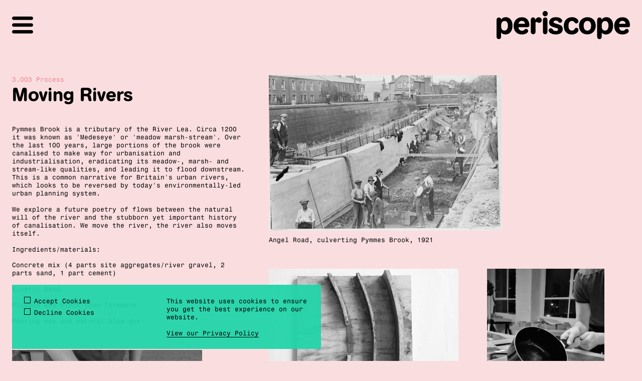

--- FILE ---
content_type: text/html; charset=UTF-8
request_url: https://www.periscope.uk/research/atlas/moving-rivers
body_size: 6765
content:
  
<!DOCTYPE html>
<html xmlns="http://www.w3.org/1999/xhtml" lang="en-GB" class="preload">
  <head>
  <meta charset="utf-8">
  <meta name="viewport" content="width=device-width, initial-scale=1">
  <meta name="format-detection" content="telephone=no">
  
  				
	<title>Moving Rivers | Projects | Periscope</title>
	<meta name="description" content="" />

	<meta property="fb:app_id" content="">
	<meta property="og:url" content="https://www.periscope.uk/research/atlas/moving-rivers" />
	<meta property="og:type" content="website" />
	<meta property="og:title" content="Moving Rivers | Projects | Periscope" />
	<meta property="og:image" content="https://www.periscope.uk/media/atlasCuriosities/moving-rivers/_1200x630_crop_center-center_none/Moving-Rivers_Periscope_03.jpg" />
	<meta property="og:image:width" content="1200" />
	<meta property="og:image:height" content="630" />
	<meta property="og:description" content="" />
	<meta property="og:site_name" content="Periscope" />
	<meta property="og:locale" content="en_GB" />
	<meta property="og:locale:alternate" content="en_GB" />
	
	<meta name="twitter:card" content="summary_large_image" />
	<meta name="twitter:site" content="" />
	<meta name="twitter:url" content="https://www.periscope.uk/research/atlas/moving-rivers" />
	<meta name="twitter:title" content="Moving Rivers | Projects | Periscope" />
	<meta name="twitter:description" content="" />
	<meta name="twitter:image" content="https://www.periscope.uk/media/atlasCuriosities/moving-rivers/_1200x600_crop_center-center_none/Moving-Rivers_Periscope_03.jpg" />

	
	<link rel="home" href="https://www.periscope.uk/" />
	<link rel="canonical" href="https://www.periscope.uk/research/atlas/moving-rivers/">

  <link rel="apple-touch-icon" sizes="180x180" href="/apple-touch-icon.png">
  <link rel="icon" type="image/png" sizes="32x32" href="/favicon-32x32.png">
  <link rel="icon" type="image/png" sizes="16x16" href="/favicon-16x16.png">
  <link rel="manifest" href="/site.webmanifest">
  <meta name="msapplication-TileColor" content="#da532c">
  <meta name="theme-color" content="#ffffff">

        
  <!-- Google Tag Manager -->
  <script>(function(w,d,s,l,i){w[l]=w[l]||[];w[l].push({'gtm.start':
  new Date().getTime(),event:'gtm.js'});var f=d.getElementsByTagName(s)[0],
  j=d.createElement(s),dl=l!='dataLayer'?'&l='+l:'';j.async=true;j.src=
  'https://www.googletagmanager.com/gtm.js?id='+i+dl;f.parentNode.insertBefore(j,f);
  })(window,document,'script','dataLayer','GTM-MTSL54L');</script>
  <!-- End Google Tag Manager -->

  <link rel="stylesheet" href="/assets/styles/app.123042025.css">
</head>  <body class="has-color-background">
    <!-- Google Tag Manager (noscript) -->
    <noscript><iframe src="https://www.googletagmanager.com/ns.html?id=GTM-MTSL54L"
    height="0" width="0" style="display:none;visibility:hidden"></iframe></noscript>
    <!-- End Google Tag Manager (noscript) -->
    <div class="site">
      <header class="site-header" data-header>
      <button class="nav-button" data-nav-toggle>
      <span class="when-active">
        <svg xmlns="http://www.w3.org/2000/svg" width="150" height="150" viewbox="0 0 150 150"><path d="M146.535 129.462L92.072 75l54.463-54.461c4.672-4.673 4.593-12.331-.075-16.999-4.666-4.666-12.325-4.748-16.998-.074L75 57.927 20.54 3.466c-4.674-4.674-12.332-4.591-16.999.075-4.668 4.667-4.748 12.325-.074 16.999L57.928 75 3.466 129.462c-4.674 4.674-4.592 12.332.074 16.998 4.667 4.668 12.325 4.748 16.998.074L75 92.072l54.462 54.463c4.674 4.673 12.332 4.593 16.999-.075 4.666-4.665 4.747-12.324.074-16.998z"/></svg>
      </span>
      <span class="when-inactive">
        <svg xmlns="http://www.w3.org/2000/svg" width="150" height="121" viewbox="0 0 150 121"><path d="M11.896 24C5.326 24 0 18.562 0 12 0 5.44 5.326 0 11.896 0h126.209C144.675 0 150 5.44 150 12c0 6.562-5.325 12-11.896 12H11.896zM11.896 72C5.326 72 0 66.562 0 60c0-6.561 5.326-12 11.896-12h126.209C144.675 48 150 53.439 150 60c0 6.562-5.325 12-11.896 12H11.896zM11.896 120C5.326 120 0 114.562 0 108c0-6.561 5.326-12 11.896-12h126.209c6.569 0 11.896 5.439 11.896 12 0 6.562-5.325 12-11.896 12H11.896z"/></svg>
      </span>
    </button>
  
      <div class="logo">
      <a href="https://www.periscope.uk/">
                  <svg xmlns="http://www.w3.org/2000/svg" viewBox="0 0 720.2 150"><title>Periscope</title><path d="M136.9 33.2c-27.7 0-44.8 20.3-44.8 46.3 0 21.1 11.5 45.6 44.5 45.6 9.6 0 19.4-2 27.2-7.6 5.1-3.6 6.8-7.3 6.8-10.8 0-6.1-5.1-11.2-11-11.2-2.2 0-4.7.7-7.3 2.9-1.2.9-2 1.9-3 2.9-1.9 1.7-5.2 4.2-12 4.2-2 0-8.3 0-13.7-5.8-4.1-4.2-4.9-9.3-5.4-13.4h48.4c4.6-.2 10.6-.3 10.6-11.7 0-16.4-9.1-41.4-40.3-41.4zM118.2 68c1.9-5.6 4.9-15.6 18.3-15.6 5.8 0 11 2 14.2 6.8 1.9 2.9 2.4 5.9 3 8.8h-35.5zm109.9-34.5c-7.2 0-15.3 4.1-18.9 15 0-3.2-.4-10.1-6.6-13.2-1.2-.7-3.5-1.2-5.7-1.2-4.1 0-6.8 1.7-8.3 3.2-3.7 3.7-3.7 8.5-3.7 12.5V108c0 5.2.2 12.8 8.6 15.2 1.9.5 3.4.7 4.4.7 3.6 0 6.9-1.4 9-3.6 3.4-3.4 3.4-8.5 3.4-12.3V69.6c0-8 .6-11.2 5.3-11.2 1.7 0 2.9.6 4.8 1.7 4.8 2.8 7.2 3.1 9.5 3.1 8.1 0 14-6.4 14-14.5 0-8.4-7.2-15.2-15.8-15.2zM49.5 33C34.3 33 28 41.3 24.6 45.5c-.7-3.2-2.4-11-12.2-11-2 0-5.7.3-8.8 3.5C.2 41.7.2 46.3 0 50.3v84.2c0 4.4 0 12 7.6 14.7 2.2.7 3.9.7 4.7.7 6.4 0 9.1-3.5 10-4.9 2-3.4 2.2-7.9 2.2-11.8v-18.1c2.5 2.9 5.2 5.9 11.7 8.1 3.7 1.4 7.1 1.9 11.2 1.9 24 0 38.7-18.3 38.7-47.5 0-8.4-1.4-23.3-11.7-34.3C65 33.2 53.9 33 49.5 33zm-7 71.5c-5.9 0-10.8-2.4-14-7.3-1.7-2.5-3.9-6.9-3.9-17.9 0-9.5 1.7-15.6 5.1-19.8 3.2-4.1 8.3-6.3 13.7-6.3 13.4 0 17.9 12 17.9 24.5 0 11.3-3.6 26.8-18.8 26.8zm225.3-69.1c-1.5-.7-3.4-1-5.4-1-4.6 0-7.3 1.9-8.8 3.4-1.9 2-3.4 4.9-3.4 11.3v59.2c0 4.7.2 12 7.4 14.7 1.2.5 2.7.8 4.9.8 3.4 0 6.9-1 9.6-4.7 2.4-3.6 2.5-7.1 2.5-11V48.9c.1-4.1-.1-10.7-6.8-13.5zM491.6 33c-27.4 0-46.5 18.4-46.5 45.5 0 23 13.4 46.3 45 46.3 25.5 0 45.6-18.6 45.6-46.3 0-13.5-5.1-25-11.3-31.8-8.3-9.1-20.5-13.7-32.8-13.7zm14.9 62.4c-1.3 2.2-5.9 9.3-16.1 9.3-13.2 0-19.9-10.5-19.9-26.4 0-3.2 0-14.5 7.9-21.1 4.4-3.9 9.3-4.2 12.2-4.2 2.2 0 11.3 0 16.6 9.5 2.5 4.7 3.2 10.1 3.2 15.6 0 5.1-.5 11.7-3.9 17.3zM262.7 0c-8.1 0-14.5 6.2-14.5 14.3 0 7.4 6.5 13.8 14.1 13.8 7.9 0 14.3-6.3 14.3-14.1s-6.2-14-13.9-14zm329.9 33c-15.2 0-21.5 8.3-24.8 12.5-.7-3.2-2.4-11-12.2-11-2 0-5.8.3-8.8 3.5-3.4 3.7-3.4 8.3-3.6 12.3v84.2c0 4.4 0 12 7.6 14.7 2.2.7 3.9.7 4.7.7 6.4 0 9.1-3.5 10-4.9 2-3.4 2.2-7.9 2.2-11.8v-18.1c2.5 2.9 5.2 5.9 11.7 8.1 3.7 1.4 7.1 1.9 11.2 1.9 24 0 38.7-18.3 38.7-47.5 0-8.4-1.3-23.3-11.7-34.3-9.5-10.1-20.6-10.3-25-10.3zm-7 71.5c-5.9 0-10.8-2.4-14-7.3-1.7-2.5-3.9-6.9-3.9-17.9 0-9.5 1.7-15.6 5.1-19.8 3.2-4.1 8.3-6.3 13.7-6.3 13.4 0 17.9 12 17.9 24.5 0 11.3-3.5 26.8-18.8 26.8zm134.6-29.7c0-16.6-9.1-41.6-40.2-41.6-27.7 0-44.8 20.3-44.8 46.3 0 21.1 11.5 45.6 44.5 45.6 9.6 0 19.4-2 27.2-7.6 5.1-3.6 6.8-7.3 6.8-10.8 0-6.1-5.1-11.2-11-11.2-2.2 0-4.7.7-7.3 2.9-1.2.9-2 1.9-3 2.9-1.9 1.7-5.2 4.2-12 4.2-2 0-8.3 0-13.7-5.8-4.1-4.2-4.9-9.3-5.4-13.4h48.3c4.5 0 10.6-.2 10.6-11.5zm-59-6.8c1.9-5.6 4.9-15.6 18.3-15.6 5.7 0 11 2 14.2 6.8 1.9 2.9 2.4 5.9 3 8.8h-35.5zm-330.8 2.2c-3-.8-6.1-1.7-9-2.7-8.4-2.4-13.9-4.1-13.9-9 0-4.4 4.4-7.4 12-7.4 9.6 0 12.5 3.9 14.5 6.8 1.5 2.2 3.5 4.9 8.8 4.9 6.1 0 11.5-4.7 11.5-11 0-8.5-12.2-18.8-33.5-18.8-11.3 0-23.2 2.5-30.6 11-5.6 6.3-6.4 13.4-6.4 17.8 0 17.1 15.2 21.8 24.2 24.5 2.4.8 13.5 3.9 15.7 4.6 4.1 1.2 8.6 2.7 8.6 7.8 0 5.2-4.6 8.1-12.5 8.1-9.9 0-14-5.1-15.5-7.3-2.5-3.9-6.2-7.6-12.1-7.6-6.4 0-11.2 4.9-11.2 11.3 0 10.1 13.7 21.8 39 21.8 31.3 0 37.5-17.8 37.5-28.1.3-18.6-14.3-22.8-27.1-26.7zm99.8 19.4c-5.9 0-7.8 4.1-9.3 6.9-2 3.4-4.6 7.9-13.2 7.9-16.6 0-19.4-13.7-19.4-25 0-16.9 5.9-21.6 9.3-23.7 3-2 5.7-2.7 9.3-2.7 7.4 0 11.2 3.7 13 6.1 1 1.2 1.9 2.5 3 3.7 1.7 1.9 4.2 3.4 7.8 3.4 5.6 0 11.2-4.2 11.2-11 0-4.6-2-8.5-7.1-12.8-8.5-7.3-17.7-9.5-27.2-9.5-23.8 0-44.6 14.7-44.6 47 0 24.9 13.7 45.5 43.4 45.5 24.4 0 36-15.9 36-24.3 0-7.7-6.6-11.5-12.2-11.5z"/></svg>              </a>
    </div>
  </header>              <nav class="site-nav" data-nav>
  <ul>
    <li>
      <a href="https://www.periscope.uk/projects/" class="has-sub-nav" data-nav-parent>Projects</a>
      <ul class="sub-nav">
        <li>
          <a href="https://www.periscope.uk/projects/selected/" class="">Selected</a>
        </li>
        <li>
          <a href="https://www.periscope.uk/projects/index/" class="">Index</a>
        </li>
      </ul>
    </li>
    <li>
      <a href="https://www.periscope.uk/research/" class="has-sub-nav is-open" data-nav-parent>Research</a>
      <ul class="sub-nav">
        <li>
          <a href="https://www.periscope.uk/research/atlas/" class="">Atlas</a>
        </li>
        <li>
          <a href="https://www.periscope.uk/research/papers/" class="">Papers</a>
        </li>
        <li>
          <a href="https://www.periscope.uk/research/index/" class="">Index</a>
        </li>
      </ul>
    </li>
    <li>
      <a href="https://www.periscope.uk/journal/" class="has-sub-nav">Journal</a>
    </li>
    <li>
      <a href="https://www.periscope.uk/practice/" class="has-sub-nav" data-nav-parent>Practice</a>
      <ul class="sub-nav">
        <li>
          <a href="https://www.periscope.uk/practice/team/" class="">Team</a>
        </li>
        <li>
          <a href="https://www.periscope.uk/practice/approach/" class="">Approach</a>
        </li>
      </ul>
    </li>
    <li>
      <a href="https://www.periscope.uk/contact/" class="has-sub-nav">Contact</a>
    </li>
  </ul>
</nav>            <div class="wrapper" data-content>
        <main class="content" role="main">
          <div class="header-placeholder"></div>
                <style type="text/css">
              :root {
          --color-highlight: #ec8691;
        }
        body,
        .lightbox,
        .lightbox__backdrop {
          background-color: #fadedf;
        }
                    .t-color-highlight {
          color: #ec8691;
        }
          </style>
    
  <div class="single-journal">
    <div class="container">
      <div class="grid content-grid grid--wide-gutters">
        <div class="grid__inner" data-masonry>
          <div class="grid-sizer"></div>

          <div class="grid-item grid-item--full-width" data-masonry-element>
            <div class="grid-item__inner">
                              <div class="t-mono-small t-mono-small-sm t-color-highlight atlas-curiosity__subject">
                  3.003
                                      Process
                                  </div>
                            <h1 class="t-display-large atlas-curiosity__title">
                Moving Rivers
              </h1>

              <div class="t-paragraph t-mono-small t-mono-small-sm">
                <p>Pymmes Brook is a tributary of the River Lea. Circa 1200 it was known as 'Medeseye' or 'meadow marsh-stream'. Over the last 100 years, large portions of the brook were canalised to make way for urbanisation and industrialisation, eradicating its meadow-, marsh- and stream-like qualities, and leading it to flood downstream. This is a common narrative for Britain's urban rivers, which looks to be reversed by today's environmentally-led urban planning system. </p><p>We explore a future poetry of flows between the natural will of the river and the stubborn yet important history of canalisation. We move the river, the river also moves itself.</p><p>Ingredients/materials: </p><p>Concrete mix (4 parts site aggregates/river gravel, 2 parts sand, 1 part cement)</p><p>Kinetic Sand</p><p>Plywood and block foam formwork</p><p>Pouring wax and natural blue dye</p>
              </div>
                          </div>
          </div>

          
                                    <div class="grid-item grid-item--medium " data-masonry-element>
        <div class="grid-item__inner" data-lightbox="/media/atlasCuriosities/moving-rivers/_largeImage/Moving-Rivers_Periscope_04.jpg" data-lightbox-orientation="landscape">
                                                                      <img class="lazyload lazyload--fade img-block" src="data:image/svg+xml;utf8,%3Csvg xmlns=&#039;http%3A%2F%2Fwww.w3.org%2F2000%2Fsvg&#039; viewBox=&#039;0 0 1500 1001&#039;%3E%3C/svg%3E" data-src="/media/atlasCuriosities/moving-rivers/_mediumImage/Moving-Rivers_Periscope_04.jpg" alt="" data-srcset="/media/atlasCuriosities/moving-rivers/_smallImage/Moving-Rivers_Periscope_04.jpg 750w 501h, /media/atlasCuriosities/moving-rivers/_mediumImage/Moving-Rivers_Periscope_04.jpg 1500w 1001h, /media/atlasCuriosities/moving-rivers/_largeImage/Moving-Rivers_Periscope_04.jpg 2250w 1502h" data-sizes="auto">
  
                                            <div class="grid-item__caption t-mono-small t-mono-small-sm" data-caption>
              <p>
                Angel Road, culverting Pymmes Brook, 1921
              </p>
            </div>
                  </div>
      </div>
                                          <div class="grid-item grid-item--small " data-masonry-element>
        <div class="grid-item__inner" data-lightbox="/media/atlasCuriosities/moving-rivers/_largeImage/Moving-Rivers_Periscope_02.jpg" data-lightbox-orientation="landscape">
                                                                      <img class="lazyload lazyload--fade img-block" src="data:image/svg+xml;utf8,%3Csvg xmlns=&#039;http%3A%2F%2Fwww.w3.org%2F2000%2Fsvg&#039; viewBox=&#039;0 0 1500 1000&#039;%3E%3C/svg%3E" data-src="/media/atlasCuriosities/moving-rivers/_mediumImage/Moving-Rivers_Periscope_02.jpg" alt="" data-srcset="/media/atlasCuriosities/moving-rivers/_smallImage/Moving-Rivers_Periscope_02.jpg 750w 500h, /media/atlasCuriosities/moving-rivers/_mediumImage/Moving-Rivers_Periscope_02.jpg 1500w 1000h, /media/atlasCuriosities/moving-rivers/_largeImage/Moving-Rivers_Periscope_02.jpg 2250w 1500h" data-sizes="auto">
  
                                        </div>
      </div>
                                          <div class="grid-item grid-item--medium  grid-item--portrait" data-masonry-element>
        <div class="grid-item__inner" data-lightbox="/media/atlasCuriosities/moving-rivers/_largeImage/Moving-Rivers_Periscope_05.jpg" data-lightbox-orientation="portrait">
                                                                      <img class="lazyload lazyload--fade img-block" src="data:image/svg+xml;utf8,%3Csvg xmlns=&#039;http%3A%2F%2Fwww.w3.org%2F2000%2Fsvg&#039; viewBox=&#039;0 0 1000 1500&#039;%3E%3C/svg%3E" data-src="/media/atlasCuriosities/moving-rivers/_mediumImage/Moving-Rivers_Periscope_05.jpg" alt="" data-srcset="/media/atlasCuriosities/moving-rivers/_smallImage/Moving-Rivers_Periscope_05.jpg 500w 750h, /media/atlasCuriosities/moving-rivers/_mediumImage/Moving-Rivers_Periscope_05.jpg 1000w 1500h, /media/atlasCuriosities/moving-rivers/_largeImage/Moving-Rivers_Periscope_05.jpg 1500w 2250h" data-sizes="auto">
  
                                        </div>
      </div>
                                          <div class="grid-item grid-item--medium " data-masonry-element>
        <div class="grid-item__inner" data-lightbox="/media/atlasCuriosities/moving-rivers/_largeImage/Moving-Rivers_Periscope_03.jpg" data-lightbox-orientation="landscape">
                                                                      <img class="lazyload lazyload--fade img-block" src="data:image/svg+xml;utf8,%3Csvg xmlns=&#039;http%3A%2F%2Fwww.w3.org%2F2000%2Fsvg&#039; viewBox=&#039;0 0 1500 1000&#039;%3E%3C/svg%3E" data-src="/media/atlasCuriosities/moving-rivers/_mediumImage/Moving-Rivers_Periscope_03.jpg" alt="" data-srcset="/media/atlasCuriosities/moving-rivers/_smallImage/Moving-Rivers_Periscope_03.jpg 750w 500h, /media/atlasCuriosities/moving-rivers/_mediumImage/Moving-Rivers_Periscope_03.jpg 1500w 1000h, /media/atlasCuriosities/moving-rivers/_largeImage/Moving-Rivers_Periscope_03.jpg 2250w 1500h" data-sizes="auto">
  
                                            <div class="grid-item__caption t-mono-small t-mono-small-sm" data-caption>
              <p>
                Concrete channel frame cast from site aggregates
              </p>
            </div>
                  </div>
      </div>
                                          <div class="grid-item grid-item--medium " data-masonry-element>
        <div class="grid-item__inner" data-lightbox="/media/atlasCuriosities/moving-rivers/_largeImage/Moving-Rivers_Periscope_01.jpg" data-lightbox-orientation="landscape">
                                                                      <img class="lazyload lazyload--fade img-block" src="data:image/svg+xml;utf8,%3Csvg xmlns=&#039;http%3A%2F%2Fwww.w3.org%2F2000%2Fsvg&#039; viewBox=&#039;0 0 1500 1061&#039;%3E%3C/svg%3E" data-src="/media/atlasCuriosities/moving-rivers/_mediumImage/Moving-Rivers_Periscope_01.jpg" alt="" data-srcset="/media/atlasCuriosities/moving-rivers/_smallImage/Moving-Rivers_Periscope_01.jpg 750w 530h, /media/atlasCuriosities/moving-rivers/_mediumImage/Moving-Rivers_Periscope_01.jpg 1500w 1061h, /media/atlasCuriosities/moving-rivers/_largeImage/Moving-Rivers_Periscope_01.jpg 2250w 1591h" data-sizes="auto">
  
                                            <div class="grid-item__caption t-mono-small t-mono-small-sm" data-caption>
              <p>
                Sketch strategies for the progressive reclamation of a concrete river
              </p>
            </div>
                  </div>
      </div>
                                          <div class="grid-item grid-item--small  grid-item--portrait" data-masonry-element>
        <div class="grid-item__inner" data-lightbox="/media/atlasCuriosities/moving-rivers/Moving-Rivers_Periscope_06.gif" data-lightbox-orientation="portrait">
                                                                      <img class="lazyload lazyload--fade img-block" src="data:image/svg+xml;utf8,%3Csvg xmlns=&#039;http%3A%2F%2Fwww.w3.org%2F2000%2Fsvg&#039; viewBox=&#039;0 0 1067 1600&#039;%3E%3C/svg%3E" data-src="/media/atlasCuriosities/moving-rivers/Moving-Rivers_Periscope_06.gif" alt="">
  
                                            <div class="grid-item__caption t-mono-small t-mono-small-sm" data-caption>
              <p>
                A recipe in pouring, impacting, eroding and setting
              </p>
            </div>
                  </div>
      </div>
                                          <div class="grid-item grid-item--large " data-masonry-element>
        <div class="grid-item__inner" data-lightbox="/media/atlasCuriosities/moving-rivers/_largeImage/Moving-Rivers_Periscope_07.jpg" data-lightbox-orientation="landscape">
                                                                      <img class="lazyload lazyload--fade img-block" src="data:image/svg+xml;utf8,%3Csvg xmlns=&#039;http%3A%2F%2Fwww.w3.org%2F2000%2Fsvg&#039; viewBox=&#039;0 0 1500 1000&#039;%3E%3C/svg%3E" data-src="/media/atlasCuriosities/moving-rivers/_mediumImage/Moving-Rivers_Periscope_07.jpg" alt="" data-srcset="/media/atlasCuriosities/moving-rivers/_smallImage/Moving-Rivers_Periscope_07.jpg 750w 500h, /media/atlasCuriosities/moving-rivers/_mediumImage/Moving-Rivers_Periscope_07.jpg 1500w 1000h, /media/atlasCuriosities/moving-rivers/_largeImage/Moving-Rivers_Periscope_07.jpg 2250w 1500h" data-sizes="auto">
  
                                            <div class="grid-item__caption t-mono-small t-mono-small-sm" data-caption>
              <p>
                Model detail of experiential river-viewing structures
              </p>
            </div>
                  </div>
      </div>
              </div>
      </div>
    </div>
  </div>

      <div class="single-journal-more">
      <div class="single-journal-more__title">
        <button class="t-display-large" data-scroll-to="journal-grid">
          Related Curiosities
        </button>
      </div>
      
<div class="fixed-grid journal-grid">
  <div class="grid" data-lazyload-wrap>
    <div class="grid__inner" data-masonry data-lazyload-container data-masonry-order="horizontal" data-hover-container>
      <div class="grid-sizer"></div>
                                        
<div class="grid-item grid-item--spaced" data-masonry-element data-hover-child>
  <div class="grid-item__inner">
    <a href="https://www.periscope.uk/research/atlas/colonia-fluvius-the-stony-river/" class="grid-item__link" data-hover-link>
      <div class="grid-item__img-wrapper">
                                                                <img class="lazyload lazyload--fade grid-item__img" src="data:image/svg+xml;utf8,%3Csvg xmlns=&#039;http%3A%2F%2Fwww.w3.org%2F2000%2Fsvg&#039; viewBox=&#039;0 0 1500 1000&#039;%3E%3C/svg%3E" data-src="/media/atlasCuriosities/colonia-fluvius-the-stony-river/_mediumImage/DSC01976.jpg" alt="" data-srcset="/media/atlasCuriosities/colonia-fluvius-the-stony-river/_smallImage/DSC01976.jpg 750w 500h, /media/atlasCuriosities/colonia-fluvius-the-stony-river/_mediumImage/DSC01976.jpg 1500w 1000h, /media/atlasCuriosities/colonia-fluvius-the-stony-river/_largeImage/DSC01976.jpg 2250w 1500h" data-sizes="auto">
  
                        </div>
      <div class="grid-item__caption t-mono-small t-mono-small-sm">
        <p style="color: #ec8691">
          3.013
                      Process
                    <br>
                      Colonia Fluvius: The Stony River
                  </p>
      </div>
    </a>
  </div>
</div>                                                
<div class="grid-item grid-item--spaced" data-masonry-element data-hover-child>
  <div class="grid-item__inner">
    <a href="https://www.periscope.uk/research/atlas/stockpile-garden/" class="grid-item__link" data-hover-link>
      <div class="grid-item__img-wrapper">
                                                                <img class="lazyload lazyload--fade grid-item__img" src="data:image/svg+xml;utf8,%3Csvg xmlns=&#039;http%3A%2F%2Fwww.w3.org%2F2000%2Fsvg&#039; viewBox=&#039;0 0 1500 1500&#039;%3E%3C/svg%3E" data-src="/media/atlasCuriosities/stockpile-garden/_mediumImage/Stockpile_Garden_01.jpg" alt="" data-srcset="/media/atlasCuriosities/stockpile-garden/_smallImage/Stockpile_Garden_01.jpg 750w 750h, /media/atlasCuriosities/stockpile-garden/_mediumImage/Stockpile_Garden_01.jpg 1500w 1500h, /media/atlasCuriosities/stockpile-garden/_largeImage/Stockpile_Garden_01.jpg 2250w 2250h" data-sizes="auto">
  
                        </div>
      <div class="grid-item__caption t-mono-small t-mono-small-sm">
        <p style="color: #ec8691">
          3.012
                      Process
                    <br>
                      Stockpile Garden
                  </p>
      </div>
    </a>
  </div>
</div>                                                
<div class="grid-item grid-item--spaced" data-masonry-element data-hover-child>
  <div class="grid-item__inner">
    <a href="https://www.periscope.uk/research/atlas/fire-and-earth/" class="grid-item__link" data-hover-link>
      <div class="grid-item__img-wrapper">
                                                                <img class="lazyload lazyload--fade grid-item__img" src="data:image/svg+xml;utf8,%3Csvg xmlns=&#039;http%3A%2F%2Fwww.w3.org%2F2000%2Fsvg&#039; viewBox=&#039;0 0 1500 1500&#039;%3E%3C/svg%3E" data-src="/media/atlasCuriosities/fire-and-earth/_mediumImage/Fire-and-Earth_Periscope_01.jpg" alt="" data-srcset="/media/atlasCuriosities/fire-and-earth/_smallImage/Fire-and-Earth_Periscope_01.jpg 750w 750h, /media/atlasCuriosities/fire-and-earth/_mediumImage/Fire-and-Earth_Periscope_01.jpg 1500w 1500h, /media/atlasCuriosities/fire-and-earth/_largeImage/Fire-and-Earth_Periscope_01.jpg 2250w 2250h" data-sizes="auto">
  
                        </div>
      <div class="grid-item__caption t-mono-small t-mono-small-sm">
        <p style="color: #ec8691">
          3.011
                      Process
                    <br>
                      Fire and Earth
                  </p>
      </div>
    </a>
  </div>
</div>                                                
<div class="grid-item grid-item--spaced" data-masonry-element data-hover-child>
  <div class="grid-item__inner">
    <a href="https://www.periscope.uk/research/atlas/migrating-matter/" class="grid-item__link" data-hover-link>
      <div class="grid-item__img-wrapper">
                                                                <img class="lazyload lazyload--fade grid-item__img" src="data:image/svg+xml;utf8,%3Csvg xmlns=&#039;http%3A%2F%2Fwww.w3.org%2F2000%2Fsvg&#039; viewBox=&#039;0 0 1500 1072&#039;%3E%3C/svg%3E" data-src="/media/atlasCuriosities/migrating-matter/_mediumImage/From-Soil-To-Clay_Periscope_01.jpg" alt="" data-srcset="/media/atlasCuriosities/migrating-matter/_smallImage/From-Soil-To-Clay_Periscope_01.jpg 750w 536h, /media/atlasCuriosities/migrating-matter/_mediumImage/From-Soil-To-Clay_Periscope_01.jpg 1500w 1072h, /media/atlasCuriosities/migrating-matter/_largeImage/From-Soil-To-Clay_Periscope_01.jpg 2250w 1608h" data-sizes="auto">
  
                        </div>
      <div class="grid-item__caption t-mono-small t-mono-small-sm">
        <p style="color: #ec8691">
          3.010
                      Process
                    <br>
                      Migrating Matter
                  </p>
      </div>
    </a>
  </div>
</div>                                                
<div class="grid-item grid-item--spaced" data-masonry-element data-hover-child>
  <div class="grid-item__inner">
    <a href="https://www.periscope.uk/research/atlas/form-on-form-on-form-on-form/" class="grid-item__link" data-hover-link>
      <div class="grid-item__img-wrapper">
                                                                <img class="lazyload lazyload--fade grid-item__img" src="data:image/svg+xml;utf8,%3Csvg xmlns=&#039;http%3A%2F%2Fwww.w3.org%2F2000%2Fsvg&#039; viewBox=&#039;0 0 1084 1500&#039;%3E%3C/svg%3E" data-src="/media/atlasCuriosities/form-on-form-on-form-on-form/_mediumImage/Form-on-form-on-form_Periscope_25.jpg" alt="" data-srcset="/media/atlasCuriosities/form-on-form-on-form-on-form/_smallImage/Form-on-form-on-form_Periscope_25.jpg 542w 750h, /media/atlasCuriosities/form-on-form-on-form-on-form/_mediumImage/Form-on-form-on-form_Periscope_25.jpg 1084w 1500h, /media/atlasCuriosities/form-on-form-on-form-on-form/_largeImage/Form-on-form-on-form_Periscope_25.jpg 1626w 2250h" data-sizes="auto">
  
                        </div>
      <div class="grid-item__caption t-mono-small t-mono-small-sm">
        <p style="color: #ec8691">
          3.009
                      Process
                    <br>
                      Form on form on form
                  </p>
      </div>
    </a>
  </div>
</div>                                                
<div class="grid-item grid-item--spaced" data-masonry-element data-hover-child>
  <div class="grid-item__inner">
    <a href="https://www.periscope.uk/research/atlas/taking-measures-at-132/" class="grid-item__link" data-hover-link>
      <div class="grid-item__img-wrapper">
                                                                <img class="lazyload lazyload--fade grid-item__img" src="data:image/svg+xml;utf8,%3Csvg xmlns=&#039;http%3A%2F%2Fwww.w3.org%2F2000%2Fsvg&#039; viewBox=&#039;0 0 1500 1420&#039;%3E%3C/svg%3E" data-src="/media/atlasCuriosities/taking-measures-at-132/_mediumImage/Archives-of-Form_Periscope_06_210817_161103.jpg" alt="" data-srcset="/media/atlasCuriosities/taking-measures-at-132/_smallImage/Archives-of-Form_Periscope_06_210817_161103.jpg 750w 710h, /media/atlasCuriosities/taking-measures-at-132/_mediumImage/Archives-of-Form_Periscope_06_210817_161103.jpg 1500w 1420h, /media/atlasCuriosities/taking-measures-at-132/_largeImage/Archives-of-Form_Periscope_06_210817_161103.jpg 2250w 2130h" data-sizes="auto">
  
                        </div>
      <div class="grid-item__caption t-mono-small t-mono-small-sm">
        <p style="color: #ec8691">
          3.008
                      Process
                    <br>
                      Imperial Measurements
                  </p>
      </div>
    </a>
  </div>
</div>                                                
<div class="grid-item grid-item--spaced" data-masonry-element data-hover-child>
  <div class="grid-item__inner">
    <a href="https://www.periscope.uk/research/atlas/mycelia-inter-alia/" class="grid-item__link" data-hover-link>
      <div class="grid-item__img-wrapper">
                                                                <img class="lazyload lazyload--fade grid-item__img" src="data:image/svg+xml;utf8,%3Csvg xmlns=&#039;http%3A%2F%2Fwww.w3.org%2F2000%2Fsvg&#039; viewBox=&#039;0 0 1080 935&#039;%3E%3C/svg%3E" data-src="/media/atlasCuriosities/mycelia-inter-alia/Mycelium_Periscope_00.gif" alt="">
  
                        </div>
      <div class="grid-item__caption t-mono-small t-mono-small-sm">
        <p style="color: #ec8691">
          3.007
                      Process
                    <br>
                      Mycelia Inter Alia
                  </p>
      </div>
    </a>
  </div>
</div>                                                
<div class="grid-item grid-item--spaced" data-masonry-element data-hover-child>
  <div class="grid-item__inner">
    <a href="https://www.periscope.uk/research/atlas/outdoor-learning/" class="grid-item__link" data-hover-link>
      <div class="grid-item__img-wrapper">
                                                                <img class="lazyload lazyload--fade grid-item__img" src="data:image/svg+xml;utf8,%3Csvg xmlns=&#039;http%3A%2F%2Fwww.w3.org%2F2000%2Fsvg&#039; viewBox=&#039;0 0 1500 1500&#039;%3E%3C/svg%3E" data-src="/media/atlasCuriosities/outdoor-learning/_mediumImage/Outdoor-Learning_Periscope_03_210114_121817.jpg" alt="" data-srcset="/media/atlasCuriosities/outdoor-learning/_smallImage/Outdoor-Learning_Periscope_03_210114_121817.jpg 750w 750h, /media/atlasCuriosities/outdoor-learning/_mediumImage/Outdoor-Learning_Periscope_03_210114_121817.jpg 1500w 1500h, /media/atlasCuriosities/outdoor-learning/_largeImage/Outdoor-Learning_Periscope_03_210114_121817.jpg 2250w 2250h" data-sizes="auto">
  
                        </div>
      <div class="grid-item__caption t-mono-small t-mono-small-sm">
        <p style="color: #ec8691">
          3.006
                      Process
                    <br>
                      Walls that let the wind blow through
                  </p>
      </div>
    </a>
  </div>
</div>                                                
<div class="grid-item grid-item--spaced" data-masonry-element data-hover-child>
  <div class="grid-item__inner">
    <a href="https://www.periscope.uk/research/atlas/sticks-and-stones/" class="grid-item__link" data-hover-link>
      <div class="grid-item__img-wrapper">
                                                                <img class="lazyload lazyload--fade grid-item__img" src="data:image/svg+xml;utf8,%3Csvg xmlns=&#039;http%3A%2F%2Fwww.w3.org%2F2000%2Fsvg&#039; viewBox=&#039;0 0 1261 1500&#039;%3E%3C/svg%3E" data-src="/media/atlasCuriosities/sticks-and-stones/_mediumImage/Sticks-and-Stones_Periscope_06.jpg" alt="" data-srcset="/media/atlasCuriosities/sticks-and-stones/_smallImage/Sticks-and-Stones_Periscope_06.jpg 630w 750h, /media/atlasCuriosities/sticks-and-stones/_mediumImage/Sticks-and-Stones_Periscope_06.jpg 1261w 1500h, /media/atlasCuriosities/sticks-and-stones/_largeImage/Sticks-and-Stones_Periscope_06.jpg 1891w 2250h" data-sizes="auto">
  
                        </div>
      <div class="grid-item__caption t-mono-small t-mono-small-sm">
        <p style="color: #ec8691">
          3.005
                      Process
                    <br>
                      Sticks and Stones
                  </p>
      </div>
    </a>
  </div>
</div>                                                
<div class="grid-item grid-item--spaced" data-masonry-element data-hover-child>
  <div class="grid-item__inner">
    <a href="https://www.periscope.uk/research/atlas/concrete-aggregates/" class="grid-item__link" data-hover-link>
      <div class="grid-item__img-wrapper">
                                                                <img class="lazyload lazyload--fade grid-item__img" src="data:image/svg+xml;utf8,%3Csvg xmlns=&#039;http%3A%2F%2Fwww.w3.org%2F2000%2Fsvg&#039; viewBox=&#039;0 0 1000 1500&#039;%3E%3C/svg%3E" data-src="/media/atlasCuriosities/concrete-aggregates/_mediumImage/Concrete-Aggregates_Periscope_05.jpg" alt="" data-srcset="/media/atlasCuriosities/concrete-aggregates/_smallImage/Concrete-Aggregates_Periscope_05.jpg 500w 750h, /media/atlasCuriosities/concrete-aggregates/_mediumImage/Concrete-Aggregates_Periscope_05.jpg 1000w 1500h, /media/atlasCuriosities/concrete-aggregates/_largeImage/Concrete-Aggregates_Periscope_05.jpg 1500w 2250h" data-sizes="auto">
  
                        </div>
      <div class="grid-item__caption t-mono-small t-mono-small-sm">
        <p style="color: #ec8691">
          3.001
                      Process
                    <br>
                      Concrete Aggregates
                  </p>
      </div>
    </a>
  </div>
</div>                                                
<div class="grid-item grid-item--spaced" data-masonry-element data-hover-child>
  <div class="grid-item__inner">
    <a href="https://www.periscope.uk/research/atlas/kinetic-sand/" class="grid-item__link" data-hover-link>
      <div class="grid-item__img-wrapper">
                                                                <img class="lazyload lazyload--fade grid-item__img" src="data:image/svg+xml;utf8,%3Csvg xmlns=&#039;http%3A%2F%2Fwww.w3.org%2F2000%2Fsvg&#039; viewBox=&#039;0 0 1000 667&#039;%3E%3C/svg%3E" data-src="/media/atlasCuriosities/kinetic-sand/Kinetic-Sand_Periscope_01.gif" alt="">
  
                        </div>
      <div class="grid-item__caption t-mono-small t-mono-small-sm">
        <p style="color: #ec8691">
          3.005
                      Process
                    <br>
                      Kinetic Sand
                  </p>
      </div>
    </a>
  </div>
</div>                                                
<div class="grid-item grid-item--spaced" data-masonry-element data-hover-child>
  <div class="grid-item__inner">
    <a href="https://www.periscope.uk/research/atlas/jesmonite-casting/" class="grid-item__link" data-hover-link>
      <div class="grid-item__img-wrapper">
                                                                <img class="lazyload lazyload--fade grid-item__img" src="data:image/svg+xml;utf8,%3Csvg xmlns=&#039;http%3A%2F%2Fwww.w3.org%2F2000%2Fsvg&#039; viewBox=&#039;0 0 1500 1000&#039;%3E%3C/svg%3E" data-src="/media/atlasCuriosities/jesmonite-casting/_mediumImage/Jesmonite-Casting_Periscope_05.jpg" alt="" data-srcset="/media/atlasCuriosities/jesmonite-casting/_smallImage/Jesmonite-Casting_Periscope_05.jpg 750w 500h, /media/atlasCuriosities/jesmonite-casting/_mediumImage/Jesmonite-Casting_Periscope_05.jpg 1500w 1000h, /media/atlasCuriosities/jesmonite-casting/_largeImage/Jesmonite-Casting_Periscope_05.jpg 2250w 1500h" data-sizes="auto">
  
                        </div>
      <div class="grid-item__caption t-mono-small t-mono-small-sm">
        <p style="color: #ec8691">
          3.002
                      Process
                    <br>
                      Jesmonite Casting
                  </p>
      </div>
    </a>
  </div>
</div>                  </div>
                </div>
</div>    </div>
          </main>
                  <footer class="site-footer t-mono-small t-mono-small-sm">
  <div class="site-footer__inner">
    <div class="site-footer__inner-wrap">
      <div class="site-footer__cols">
        <div class="site-footer__sub-col">
          <div class="site-footer__col site-footer__social">
            <p><a href="https://www.instagram.com/periscope_uk/" target="_blank" rel="noreferrer noopener">Follow us on Instagram</a><br /><a href="https://www.periscope.uk"></a></p>
          </div>
                      <div class="site-footer__col site-footer__newsletter">
              <p>
                Subscribe to our newsletter
              </p>
              <form action="https://periscopestudio.us20.list-manage.com/subscribe/post?u=a3fba3676e34d81e820c3d1f4&amp;id=dc15feca9e" method="post" target="_blank" class="newsletter-form">
                <input type="text" placeholder="First Name" name="FNAME" class="input-text input-text--half">
                <input type="text" placeholder="Last Name" name="LNAME" class="input-text input-text--half">
                <input type="email" name="EMAIL" placeholder="Email" class="input-text input-text--full" required>
                <div style="position: absolute; left: -5000px;" aria-hidden="true"><input type="text" name="b_a3fba3676e34d81e820c3d1f4_dc15feca9e" tabindex="-1" value=""></div>
                <button class="input-button" type="submit">
                  Submit
                </button>
              </form>
            </div>
                  </div>
        <div class="site-footer__sub-col">
          <div class="site-footer__col site-footer__contact">
            <p><a href="tel:+442079657574">+44 (0)20 7965 7574</a><a href="https://maps.app.goo.gl/LX5seajNuyrKQT296" target="_blank" rel="noreferrer noopener"><br />2-4 Tottenham Road, London, N1 4BZ</a></p>
          </div>
          <div class="site-footer__col site-footer__copy">
                        <p>
                              <a href="https://www.periscope.uk/privacy-policy/">Privacy Policy</a><br>
                            &copy; 2026 Periscope. All Rights Reserved
            </p>
          </div>
        </div>
      </div>
              <div class="site-footer__b-corp">
          <a href="https://www.bcorporation.net/" target="_blank" rel="noopener noreferrer">
            <img src="/assets/img/b-corp-logo.svg" alt="Certified B Corporation" />
          </a>
        </div>
          </div>
  </div>
</footer>              </div>
      <div class="cookie-consent" data-cookie-consent>
  <div class="cookie-consent__inner">
    <div class="cookie-consent__side t-paragraph t-mono-small">
      <p>
        This website uses cookies to ensure you get the best experience on our website.
      </p>
      <p>
        <a href="https://www.periscope.uk/privacy-policy/">View our Privacy Policy</a>
      </p>
    </div>
    <div class="cookie-consent__side cookie-consent__buttons t-mono-small">
      <button class="cookie-consent__button" data-set-cookie-status="allow">Accept Cookies</button>
      <button class="cookie-consent__button" data-set-cookie-status="decline">Decline Cookies</button>
    </div>
  </div>
</div>    </div>
    <script src="/assets/js/app.123042025.js" async></script>  </body>
</html>

--- FILE ---
content_type: text/css
request_url: https://www.periscope.uk/assets/styles/app.123042025.css
body_size: 7683
content:
/*! normalize.css v8.0.1 | MIT License | github.com/necolas/normalize.css */@import url(https://use.typekit.net/kfi3ati.css);html{line-height:1.15;-webkit-text-size-adjust:100%}body{margin:0}main{display:block}h1{font-size:2em;margin:.67em 0}hr{-webkit-box-sizing:content-box;box-sizing:content-box;height:0;overflow:visible}pre{font-family:monospace,monospace;font-size:1em}a{background-color:transparent}abbr[title]{border-bottom:none;text-decoration:underline;-webkit-text-decoration:underline dotted;text-decoration:underline dotted}b,strong{font-weight:bolder}code,kbd,samp{font-family:monospace,monospace;font-size:1em}small{font-size:80%}sub,sup{font-size:75%;line-height:0;position:relative;vertical-align:baseline}sub{bottom:-.25em}sup{top:-.5em}img{border-style:none}button,input,optgroup,select,textarea{font-family:inherit;font-size:100%;line-height:1.15;margin:0}button,input{overflow:visible}button,select{text-transform:none}[type=button],[type=reset],[type=submit],button{-webkit-appearance:button}[type=button]::-moz-focus-inner,[type=reset]::-moz-focus-inner,[type=submit]::-moz-focus-inner,button::-moz-focus-inner{border-style:none;padding:0}[type=button]:-moz-focusring,[type=reset]:-moz-focusring,[type=submit]:-moz-focusring,button:-moz-focusring{outline:1px dotted ButtonText}fieldset{padding:.35em .75em .625em}legend{-webkit-box-sizing:border-box;box-sizing:border-box;color:inherit;display:table;max-width:100%;padding:0;white-space:normal}progress{vertical-align:baseline}textarea{overflow:auto}[type=checkbox],[type=radio]{-webkit-box-sizing:border-box;box-sizing:border-box;padding:0}[type=number]::-webkit-inner-spin-button,[type=number]::-webkit-outer-spin-button{height:auto}[type=search]{-webkit-appearance:textfield;outline-offset:-2px}[type=search]::-webkit-search-decoration{-webkit-appearance:none}::-webkit-file-upload-button{-webkit-appearance:button;font:inherit}details{display:block}summary{display:list-item}template{display:none}[hidden]{display:none}/*! Flickity v2.2.1
https://flickity.metafizzy.co
---------------------------------------------- */.flickity-enabled{position:relative}.flickity-enabled:focus{outline:0}.flickity-viewport{overflow:hidden;position:relative;height:100%}.flickity-slider{position:absolute;width:100%;height:100%}.flickity-enabled.is-draggable{-webkit-tap-highlight-color:transparent;-webkit-user-select:none;-moz-user-select:none;-ms-user-select:none;user-select:none}.flickity-enabled.is-draggable .flickity-viewport{cursor:move;cursor:-webkit-grab;cursor:grab}.flickity-enabled.is-draggable .flickity-viewport.is-pointer-down{cursor:-webkit-grabbing;cursor:grabbing}.flickity-button{position:absolute;background:hsla(0,0%,100%,.75);border:none;color:#333}.flickity-button:hover{background:#fff;cursor:pointer}.flickity-button:focus{outline:0;-webkit-box-shadow:0 0 0 5px #19f;box-shadow:0 0 0 5px #19f}.flickity-button:active{opacity:.6}.flickity-button:disabled{opacity:.3;cursor:auto;pointer-events:none}.flickity-button-icon{fill:currentColor}.flickity-prev-next-button{top:50%;width:44px;height:44px;border-radius:50%;-webkit-transform:translateY(-50%);-ms-transform:translateY(-50%);transform:translateY(-50%)}.flickity-prev-next-button.previous{left:10px}.flickity-prev-next-button.next{right:10px}.flickity-rtl .flickity-prev-next-button.previous{left:auto;right:10px}.flickity-rtl .flickity-prev-next-button.next{right:auto;left:10px}.flickity-prev-next-button .flickity-button-icon{position:absolute;left:20%;top:20%;width:60%;height:60%}.flickity-page-dots{position:absolute;width:100%;bottom:-25px;padding:0;margin:0;list-style:none;text-align:center;line-height:1}.flickity-rtl .flickity-page-dots{direction:rtl}.flickity-page-dots .dot{display:inline-block;width:10px;height:10px;margin:0 8px;background:#333;border-radius:50%;opacity:.25;cursor:pointer}.flickity-page-dots .dot.is-selected{opacity:1}:root{--ios-gap:0.01px}ul{margin:0;padding:0;list-style:none}button,input,select,textarea{-webkit-appearance:none;-moz-appearance:none;appearance:none;border:0;padding:0;background:0 0;border-radius:0;line-height:inherit;font:inherit;resize:none;letter-spacing:inherit;color:inherit;text-transform:inherit}button:focus,input:focus,select:focus,textarea:focus{outline:0}figure{margin:0;padding:0}button{cursor:pointer}@font-face{font-family:"Monospace 821";src:url(../font/6223e0c7-1e9c-4adb-90b6-40f10a4dd0d1.eot?#iefix);src:url(../font/6223e0c7-1e9c-4adb-90b6-40f10a4dd0d1.eot?#iefix) format("eot"),url(../font/4c1a26d6-4259-4f37-b216-e11fec1d67ea.woff2) format("woff2"),url(../font/32dca774-4f74-4d7e-8df7-9284832a250e.woff) format("woff"),url(../font/d0130254-f9c2-45fb-bd94-bce9bd83f572.ttf) format("truetype")}@font-face{font-family:"Monospace 821";font-style:italic;src:url(../font/20469f2a-950b-45c6-b6db-636528c253cc.eot?#iefix);src:url(../font/20469f2a-950b-45c6-b6db-636528c253cc.eot?#iefix) format("eot"),url(../font/80bcc174-a6e9-433d-afe8-d9a448169ec8.woff2) format("woff2"),url(../font/3e43e53a-3ebe-4aff-80ba-3d12bed3b32e.woff) format("woff"),url(../font/44460b40-3982-42c7-99f7-71c6d87663f0.ttf) format("truetype")}@media (max-width:374px){html{font-size:90%}}@media (min-width:1680px){html{font-size:125%}}@media (min-width:1920px){html{font-size:150%}}body{font-family:"Monospace 821",Courier,monospace;-webkit-font-smoothing:antialiased;-moz-osx-font-smoothing:grayscale}h1,h2,h3,h4,h5,h6{font-weight:inherit;font-size:inherit;margin:0}a{color:inherit;text-decoration:none}p{margin:0}::-moz-selection{background-color:rgba(34,212,169,.99)}::selection{background-color:rgba(34,212,169,.99)}.t-mono-regular{font-size:1.0625rem;line-height:1.2941176471;letter-spacing:-.0588235294em}.t-mono-small{font-size:.8125rem;line-height:1.25}.t-mono-small.t-paragraph p+p{margin-top:1.2142857143em}.t-mono-small.t-paragraph p{max-width:40em}.t-mono-small.t-paragraph ol,.t-mono-small.t-paragraph ul{margin:1.2142857143em 0;padding:0 2em}.t-mono-small.t-paragraph ol:first-child,.t-mono-small.t-paragraph ul:first-child{margin-top:0}.t-mono-small.t-paragraph ol:last-child,.t-mono-small.t-paragraph ul:last-child{margin-top:0}.t-mono-small.t-paragraph ul{list-style:initial}.t-mono-small.t-paragraph a{border-bottom:1px solid}@media (hover:hover){.t-mono-small.t-paragraph a:hover{color:#22d4a9}}.t-display-small{font-family:ag-book-rounded,Helvetica,Arial,sans-serif;font-weight:500;font-size:1.125rem;line-height:1.1176470588}.t-display-medium{font-family:ag-book-rounded,Helvetica,Arial,sans-serif;font-weight:500;font-size:1.5rem;line-height:1.0833333333}@media (min-width:768px){.t-display-medium{font-size:1.5rem}}.t-display-large{font-family:ag-book-rounded,Helvetica,Arial,sans-serif;font-size:1.5rem;font-weight:500;line-height:1}@media (min-width:768px){.t-display-large{font-size:2.375rem}}.blockquote__author{margin-top:.625rem}.lazyload,.lazyloading{opacity:0}.lazyload.lazyload--static,.lazyloading.lazyload--static{opacity:1}.site-header{position:fixed;top:0;left:0;width:100%;height:3.75rem;display:-webkit-box;display:-ms-flexbox;display:flex;-webkit-box-pack:justify;-ms-flex-pack:justify;justify-content:space-between;-webkit-box-align:center;-ms-flex-align:center;align-items:center;padding:0 .9375rem;z-index:100;pointer-events:none}.site-header>*{pointer-events:all}@media (min-width:768px){.site-header{padding:0 1.5rem;height:6.25rem}}body.is-nav-active .site-header{background-color:#fff}.header-placeholder{height:3.75rem}@media (min-width:768px){.header-placeholder{height:6.25rem}}.logo{width:10.4375rem}@media (min-width:768px){.logo{width:16.625rem}}.logo a,.logo svg{display:block;width:100%;height:auto}.nav-button{position:relative;width:1.75rem;height:1.75rem}@media (min-width:768px){.nav-button{width:2.625rem;height:2.625rem}}.nav-button svg{display:block;width:100%;height:100%}.nav-button .when-active,.nav-button .when-inactive{position:absolute;top:50%;left:0;display:block;width:100%;height:auto;-webkit-transform:translateY(-50%);-ms-transform:translateY(-50%);transform:translateY(-50%)}body:not(.is-nav-active) .nav-button .when-active{display:none}body.is-nav-active .nav-button .when-inactive{display:none}.site-nav{position:fixed;top:0;left:0;width:100%;z-index:99;font-family:ag-book-rounded,Helvetica,Arial,sans-serif;font-weight:500;font-size:2.375rem;line-height:1;padding:4.6875rem .9375rem .9375rem;background-color:#fff}@media (min-width:768px){.site-nav{font-size:3.5rem;padding:6.25rem 1.5rem 1.5rem}}.site-nav a.is-active,.site-nav a:hover{color:#22d4a9}body:not(.is-nav-active) .site-nav{display:none}.sub-nav{display:none;text-indent:.8571428571em}.is-open+.sub-nav{display:block}.site-footer{padding:0 .9375rem}@media (max-width:767px){body:not(.no-footer-margin) .site-footer{margin-top:5rem}}@media (min-width:768px){.site-footer{padding:0 1.5rem;overflow:hidden}}.site-footer a:hover{color:#22d4a9}.site-footer__inner{border-top:1px solid}.site-footer__inner-wrap{padding:.9375rem 0}@media (min-width:768px){.site-footer__inner-wrap{-webkit-box-flex:1;-ms-flex:1 0 auto;flex:1 0 auto;display:-webkit-box;display:-ms-flexbox;display:flex;margin:0 -.75rem;padding:1.5rem 0}}.site-footer__b-corp{-webkit-box-flex:0;-ms-flex:0 0 auto;flex:0 0 auto}.site-footer__b-corp a{display:block}.site-footer__b-corp img{display:block;width:42px;height:auto}@media (max-width:767px){.site-footer__b-corp{margin-top:2em}}@media (min-width:768px){.site-footer__b-corp{padding:0 1.5rem}}@media (min-width:1024px){.site-footer__b-corp{padding:0 .75rem}}@media (min-width:1280px){.site-footer__b-corp img{width:46px}}@media (min-width:1680px){.site-footer__b-corp img{width:53px}}@media (min-width:768px){.site-footer__cols{display:-webkit-box;display:-ms-flexbox;display:flex;-ms-flex-wrap:wrap;flex-wrap:wrap;-webkit-box-flex:1;-ms-flex:1 1 auto;flex:1 1 auto}}@media (min-width:768px){.site-footer__sub-col{width:50%}}@media (min-width:768px) and (max-width:1279px){.site-footer__sub-col{display:-webkit-box;display:-ms-flexbox;display:flex;-webkit-box-orient:vertical;-webkit-box-direction:normal;-ms-flex-direction:column;flex-direction:column;-webkit-box-pack:justify;-ms-flex-pack:justify;justify-content:space-between}}@media (max-width:767px){.site-footer__sub-col+.site-footer__sub-col{margin-top:1.2142857143em}}@media (min-width:1280px){.site-footer__sub-col{display:-webkit-box;display:-ms-flexbox;display:flex;-ms-flex-wrap:wrap;flex-wrap:wrap;-webkit-box-flex:0;-ms-flex:0 0 auto;flex:0 0 auto}}.site-footer__col{-webkit-box-flex:0;-ms-flex:0 0 auto;flex:0 0 auto}@media (max-width:767px){.site-footer__col+.site-footer__col{margin-top:1.2142857143em}}@media (min-width:768px){.site-footer__col{padding:0 .75rem}}@media (min-width:1280px){.site-footer__col{width:50%;padding:0 .75rem}}.newsletter-form{display:block;width:100%;max-width:30em}@media (min-width:768px){.newsletter-form{display:grid;grid-template-columns:1fr 1fr;gap:0 5px}}@media (min-width:375px) and (max-width:767px){.newsletter-form{width:75%}}@media (min-width:1280px){.newsletter-form{max-width:40em}}.newsletter-form .input-text{border-bottom:1px solid #22d4a9;color:#22d4a9}.newsletter-form .input-text::-webkit-input-placeholder{color:#22d4a9;opacity:1}.newsletter-form .input-text::-moz-placeholder{color:#22d4a9;opacity:1}.newsletter-form .input-text:-ms-input-placeholder{color:#22d4a9;opacity:1}.newsletter-form .input-text::-ms-input-placeholder{color:#22d4a9;opacity:1}.newsletter-form .input-text::placeholder{color:#22d4a9;opacity:1}.newsletter-form .input-button,.newsletter-form .input-text{display:block;width:100%;text-align:left}.newsletter-form .input-button:focus,.newsletter-form .input-text:focus{outline:0}.newsletter-form .input-text--half{grid-column:span 1}.newsletter-form .input-button,.newsletter-form .input-text--full{grid-column:span 2}.newsletter-form .input-button:hover{color:#22d4a9}@media (min-width:768px) and (max-width:1279px){.site-footer__social{margin-bottom:1.2142857143em}}.grid{margin:0 -.46875rem -2.5rem}@media (min-width:768px){.grid{margin:0 -.75rem -3.125rem}}@media (min-width:1024px){.grid.grid--wide-gutters{margin:0 -1.5rem -3.125rem}}.grid__inner{display:-webkit-box;display:-ms-flexbox;display:flex;-ms-flex-wrap:wrap;flex-wrap:wrap}.grid-sizer{width:1%}.fixed-grid .grid-sizer{width:100%}@media (min-width:768px){.fixed-grid .grid-sizer{width:50%}}@media (min-width:1280px){.fixed-grid .grid-sizer{width:33.33%}}@media (min-width:1680px){.fixed-grid .grid-sizer{width:25%}}@media (min-width:1920px){.fixed-grid .grid-sizer{width:20%}}.single-row{padding:.9375rem}@media (min-width:768px){.single-row{padding:1.5rem}}@media (min-width:768px) and (max-width:1279px){.single-row .grid-item:nth-child(n+3){display:none}}@media (min-width:1280px) and (max-width:1679px){.single-row .grid-item:nth-child(n+4){display:none}}@media (min-width:1680px) and (max-width:1919px){.single-row .grid-item:nth-child(n+5){display:none}}@media (min-width:1920px){.single-row .grid-item:nth-child(n+6){display:none}}.grid-item{width:100%;margin-bottom:2.5rem}@media (min-width:768px){.grid-item{width:50%;margin-bottom:3.125rem}}@media (min-width:1280px){.grid-item{width:33.33%}}@media (min-width:1680px){.grid-item{width:25%}}@media (min-width:1920px){.grid-item{width:20%}}@media (min-width:768px){.content-grid .grid-item{width:40%}.content-grid .grid-item.grid-item--portrait{width:33.333%}.content-grid .grid-item--small{width:33.33%}.content-grid .grid-item--small.grid-item--portrait{width:22%}.content-grid .grid-item--large{width:60%}.content-grid .grid-item--large.grid-item--portrait{width:40%}}@media (min-width:768px) and (max-width:1279px){.content-grid .grid-item--full-width{width:100%}}@media (min-width:1024px){.grid-item--spaced{margin-bottom:6.25rem}}.grid-item__inner{padding:0 .46875rem}@media (min-width:768px){.grid-item__inner{padding:0 .75rem}}@media (min-width:1024px){.grid--wide-gutters .grid-item__inner{padding:0 1.5rem}}.grid-item__link{display:block}.grid-item__img{display:block;width:100%;height:100%}.grid-item__caption{margin-top:.5rem}@media (min-width:768px){.grid-item__caption{margin-top:.625rem}}.grid-item__img-wrapper{display:block}.grid-item__title{display:block;margin-bottom:.4375rem}@media (min-width:768px){.grid-item__title{margin-bottom:.75rem}}.circular-img,.square-img{width:100%;height:0;padding-bottom:100%;position:relative}.circular-img img,.square-img img{position:absolute;top:0;left:0;width:100%;height:100%;-o-object-fit:cover;object-fit:cover;font-family:"object-fit: cover;"}.circular-img img{border-radius:50%}.img-block{display:block;width:100%;height:auto}.lazyload,.lazyloading{opacity:0}.lazyload--fade.lazyloaded{opacity:1;-webkit-transition:opacity .5s;-o-transition:opacity .5s;transition:opacity .5s}.center-img{margin:0 auto}[data-lightbox]{cursor:pointer}.lightbox,.lightbox__backdrop{position:fixed;top:0;left:0;width:100%;height:100%;background-color:#fff}.lightbox{z-index:1000;opacity:0}.lightbox__backdrop{z-index:999}.lightbox__close{position:fixed;width:1.75rem;z-index:1001;height:1.75rem;top:1rem;left:.9375rem}@media (min-width:768px){.lightbox__close{width:2.625rem;height:2.625rem;top:1.8125rem;left:1.5rem}}.lightbox__close svg{display:block;width:100%;height:100%;fill:#000}.lightbox__inner{width:100%;height:100%;display:-webkit-box;display:-ms-flexbox;display:flex;-webkit-box-orient:vertical;-webkit-box-direction:normal;-ms-flex-direction:column;flex-direction:column;-webkit-box-pack:center;-ms-flex-pack:center;justify-content:center;-webkit-box-align:center;-ms-flex-align:center;align-items:center;padding:3.625rem .9375rem}@media (min-width:768px){.lightbox__inner{padding:5.625rem 1.5rem}}.lightbox__img{display:block;width:auto;height:auto;max-width:100%;max-height:100%;-webkit-box-flex:0;-ms-flex:0 0 auto;flex:0 0 auto}.lightbox__caption{position:fixed;bottom:0;left:0;z-index:1001;padding:.9375rem;color:#000}.lightbox__caption span{display:-webkit-box;-webkit-line-clamp:2;-webkit-box-orient:vertical;overflow:hidden}@media (min-width:768px){.lightbox__caption{padding:1.5rem}}.loader{position:fixed;top:0;left:0;z-index:1000;width:100%;height:100%;display:none;pointer-events:none}.is-loading .loader{display:block}.inline-loader{position:absolute;top:0;left:0;z-index:10000;width:100%;height:100%;display:none;-webkit-animation-fill-mode:both;animation-fill-mode:both}.inline-loader.inline-loader--visible,.lazyloading+.inline-loader{display:block}.inline-loader:not(.inline-loader--visible){-webkit-animation-delay:750ms;animation-delay:750ms}.loader__inner{position:absolute;top:50%;left:50%;margin:0 auto;width:30px;-webkit-transform:translate(-50%,-50%);-ms-transform:translate(-50%,-50%);transform:translate(-50%,-50%)}.loader__inner:before{content:"";display:block;padding-top:100%}.loader__circular{-webkit-animation:rotate 1.5s linear infinite;animation:rotate 1.5s linear infinite;height:100%;-webkit-transform-origin:center center;-ms-transform-origin:center center;transform-origin:center center;width:100%;position:absolute;top:0;bottom:0;left:0;right:0;margin:auto}.loader__circular--static{position:static;display:block;width:30px;height:30px;margin:0 auto}.loader__path{stroke-dasharray:1,200;stroke-dashoffset:0;-webkit-animation:dash 1s ease-in-out infinite;animation:dash 1s ease-in-out infinite;stroke-linecap:round;stroke:#000}@-webkit-keyframes rotate{100%{-webkit-transform:rotate(360deg);transform:rotate(360deg)}}@keyframes rotate{100%{-webkit-transform:rotate(360deg);transform:rotate(360deg)}}@-webkit-keyframes dash{0%{stroke-dasharray:1,200;stroke-dashoffset:0}50%{stroke-dasharray:89,200;stroke-dashoffset:-35px}100%{stroke-dasharray:89,200;stroke-dashoffset:-124px}}@keyframes dash{0%{stroke-dasharray:1,200;stroke-dashoffset:0}50%{stroke-dasharray:89,200;stroke-dashoffset:-35px}100%{stroke-dasharray:89,200;stroke-dashoffset:-124px}}.grid-loader__button{text-align:center;cursor:pointer}@media (hover:hover){.grid-loader__button:hover{color:var(--color-green)}}.grid-loader--infinite .grid-loader__button{display:none}.grid-loader{position:relative;display:-webkit-box;display:-ms-flexbox;display:flex;-webkit-box-align:center;-ms-flex-align:center;align-items:center;padding:0 .46875rem}@media (min-width:768px){.grid-loader{padding:0 .75rem 1.5rem}}.grid-loader .loader__circular{position:absolute;top:50%;left:50%;margin-left:-15px;margin-top:-15px;visibility:hidden;pointer-events:none}.grid-loader.is-loading .loader__circular{visibility:visible}.grid-loader.is-loading .grid-loader__button{visibility:hidden;pointer-events:none}.cookie-consent{position:fixed;bottom:0;left:0;z-index:10000;width:100%;padding:.9375rem;display:none}.cookie-consent.is-active{display:block}@media (min-width:768px){.cookie-consent{width:50%;padding:0 0 .9375rem .9375rem}}.cookie-consent .t-paragraph a{border-bottom:1px solid}@media (hover:hover){.cookie-consent .t-paragraph a:hover{color:#000}}@media (min-width:768px){.cookie-consent{padding:0 0 1.5rem 1.5rem}}.cookie-consent__inner{background-color:rgba(34,212,169,.95);padding:.9375rem}@media (min-width:768px){.cookie-consent__inner{display:-webkit-box;display:-ms-flexbox;display:flex;-webkit-box-orient:horizontal;-webkit-box-direction:reverse;-ms-flex-direction:row-reverse;flex-direction:row-reverse;padding:1.5rem}}@media (max-width:767px){.cookie-consent__side+.cookie-consent__side{margin-top:1.875rem}.cookie-consent__side:first-child{margin-top:-.2rem}.cookie-consent__side:last-child{margin-bottom:-.2rem}}@media (min-width:768px){.cookie-consent__side{width:50%}}@media (max-width:767px){.cookie-consent__buttons{display:-webkit-box;display:-ms-flexbox;display:flex;-ms-flex-wrap:wrap;flex-wrap:wrap}}.cookie-consent__button{display:-webkit-box;display:-ms-flexbox;display:flex;-webkit-box-align:baseline;-ms-flex-align:baseline;align-items:baseline}@media (max-width:767px){.cookie-consent__button{margin-top:.5em}.cookie-consent__button:first-child{margin-right:1.5em}}@media (min-width:768px){.cookie-consent__button{margin-bottom:.5em}}.cookie-consent__button:before{content:"";display:block;width:1em;height:1em;border:1px solid;margin-right:.5em}.cookie-consent__button:hover:before{background-color:#000}[data-hover-child]{-webkit-transition:opacity 350ms;-o-transition:opacity 350ms;transition:opacity 350ms}[data-hover-container].is-hovering [data-hover-child]{opacity:.5}[data-hover-container].is-hovering [data-hover-child]:hover{opacity:1}.flickity-page-dots{position:static;counter-reset:number;text-align:left;font-size:.8125rem}.flickity-page-dots .dot{width:auto;height:auto;margin:0 5px 0 0;background:0 0;border-radius:0;opacity:1}.flickity-page-dots .dot.is-selected,.flickity-page-dots .dot:hover{color:#22d4a9}.flickity-page-dots .dot:before{counter-increment:number;content:counter(number)}*,:after,:before{-webkit-box-sizing:border-box;box-sizing:border-box}body{background-color:#fff}.preload *{-webkit-transition:none!important;-o-transition:none!important;transition:none!important}.site,body,html{display:-webkit-box;display:-ms-flexbox;display:flex;min-height:100%;width:100%}.wrapper{display:-webkit-box;display:-ms-flexbox;display:flex;-webkit-box-orient:vertical;-webkit-box-direction:normal;-ms-flex-direction:column;flex-direction:column;width:100%}.content{-webkit-box-flex:1;-ms-flex:1 0 auto;flex:1 0 auto}.container{padding:1.5rem .9375rem}@media (min-width:768px){.container{padding:3.125rem 1.5rem}}@media (max-width:767px){.index{margin-top:-1.2em}}@media (min-width:768px){.index{display:table;width:100%}}@media (max-width:767px){.index__row{margin-top:1.2em;display:block}}@media (min-width:768px){.index__row{line-height:1.2;display:table-row}}.index__row:not(.index__header){color:var(--color-highlight)}.index__row:not(.index__header):hover{color:#22d4a9}@media (max-width:767px){.index__cell--date,.index__header,.index__spacer{display:none}}.index__header .sort{cursor:pointer;-webkit-user-select:none;-moz-user-select:none;-ms-user-select:none;user-select:none}.index__header .sort:hover{color:#22d4a9}@media (min-width:768px){.index__body{display:table-row-group}}@media (min-width:768px){.index__cell{display:table-cell;padding:.125rem .5rem}.index__cell:first-child{padding-left:0}.index__cell:last-child{padding-right:0}}.index__header{text-transform:uppercase}@media (min-width:768px){.index__group-header{display:none}}@media (min-width:768px){.index__cell--date{width:5em;text-align:right}}.project-data{margin-top:1.5rem}@media (min-width:768px){.project-data{margin-top:3.125rem}}.project-data td{padding:0}.project-data td:last-child{padding-left:.9375rem}@media (min-width:768px){.project-data td:last-child{padding-left:1.5rem}}.page-title{margin-bottom:2.5rem}@media (min-width:768px){.page-title{margin-bottom:3.125rem}}.page-content{max-width:80em}@media (min-width:768px){.page-content__section{display:-webkit-box;display:-ms-flexbox;display:flex}}.page-content__section+.page-content__section{margin-top:3.125rem}@media (max-width:767px){.page-content__section-title{margin-bottom:.9375rem}}@media (min-width:768px){.page-content__section-title{width:40%;padding-right:1.5625rem}}@media (min-width:1024px){.page-content__section-title{width:25%}}@media (min-width:768px){.page-content__section-body{width:60%;padding-left:1.5625rem}}@media (min-width:1024px){.page-content__section-body{width:75%}}.profiles{display:-webkit-box;display:-ms-flexbox;display:flex;-ms-flex-wrap:wrap;flex-wrap:wrap;margin:0 -.46875rem 0}@media (min-width:768px){.profiles{margin:0 -.75rem 0}}@media (min-width:1280px){.team-page{display:-webkit-box;display:-ms-flexbox;display:flex;-webkit-box-align:start;-ms-flex-align:start;align-items:flex-start;margin:0 -.75rem 0}}.team-intro{width:100%}@media (min-width:1280px){.team-intro .page-title{width:66.666666%}}@media (min-width:1280px){.team-primary__profiles,.team-secondary__profiles{width:50%;padding:0 .75rem}}.team{padding:0 .46875rem}@media (max-width:767px){.team{margin-bottom:2.5rem}}@media (min-width:768px){.team{padding:0 .75rem}}.team-primary__profile{width:100%}@media (min-width:768px){.team-primary__profile{width:50%}}.team-secondary__profile{width:100%}@media (min-width:768px){.team-secondary__profile{width:33.33%}}@media (min-width:1024px){.team-secondary__profile{width:25%}}@media (min-width:1280px){.team-secondary__profile{width:33.33%}}@media (min-width:1280px){.team-no-primary{display:block}.team-no-primary .team-secondary__profiles{width:auto}.team-no-primary .team-secondary__profile{width:16.6666%}}@media (min-width:1280px){.team-has-primary-1x{-webkit-box-pack:justify;-ms-flex-pack:justify;justify-content:space-between}.team-has-primary-1x .team-primary__profiles{width:25%}.team-has-primary-1x .team-primary__profile{width:100%}.team-has-primary-1x .team-secondary__profiles{width:66.66666667%}.team-has-primary-1x .team-secondary__profile{width:25%}}@media (min-width:1280px){.team-has-primary-many{display:block}.team-has-primary-many .team-primary__profiles{width:auto}.team-has-primary-many .team-primary__profile{width:25%}.team-has-primary-many .team-secondary__profiles{width:auto}.team-has-primary-many .team-secondary__profile{width:16.666%}}@media (max-width:767px){.team__img.square-img img{border-radius:100%}}@media (min-width:768px){.team__bio,.team__text{margin-top:1.25rem}}@media (max-width:767px){.team__text{margin-top:.5rem}}@media (max-width:767px){.team__bio{margin-top:1.0625rem}}.team__name{margin-bottom:.875rem}@media (min-width:768px){.team-primary__profile{margin-bottom:3.125rem}.team-secondary__profile{margin-bottom:3.125rem}}.team__caption{margin-top:.625rem}.team__caption-name{margin-top:.1875rem}@media (max-width:767px){.contact{display:-webkit-box;display:-ms-flexbox;display:flex;-webkit-box-orient:vertical;-webkit-box-direction:reverse;-ms-flex-direction:column-reverse;flex-direction:column-reverse}}@media (min-width:1680px){.contact{display:-webkit-box;display:-ms-flexbox;display:flex;-webkit-box-orient:horizontal;-webkit-box-direction:reverse;-ms-flex-direction:row-reverse;flex-direction:row-reverse}}@media (max-width:767px){.contact-details:not(:only-child){margin-top:2.5rem}}@media (min-width:768px) and (max-width:1679px){.contact-details{margin-bottom:3.125rem}}@media (min-width:1680px){.contact-details{width:50%;-webkit-box-flex:0;-ms-flex:0 0 auto;flex:0 0 auto;padding-left:.75rem}}.contact-details p+p{margin-top:1em}@media (hover:hover){.contact-details a:hover{color:#22d4a9}}@media (max-width:1023px){.contact__map{width:100%;max-width:40.625rem}}@media (min-width:1024px){.contact__map{width:66.66%}}@media (min-width:1680px){.contact__map{width:50%;-webkit-box-flex:0;-ms-flex:0 0 auto;flex:0 0 auto;padding-right:.75rem}}.intro{position:fixed;top:0;left:0;width:100%;height:100%;z-index:99;background-color:#fff;display:none}@media (min-width:768px){.intro{display:block}}.intro__inner{padding:3.75rem 0}@media (min-width:768px){.intro__inner{padding:6.25rem 0}}.canvas-container{width:100%;height:100%;position:absolute;top:50%;left:50%;-webkit-transform:translate(-50%,-50%);-ms-transform:translate(-50%,-50%);transform:translate(-50%,-50%);cursor:default!important}.canvas-container.is-hovering .item,.canvas-container.is-hovering .stamp{opacity:.5}.canvas-container.is-hovering .item:hover,.canvas-container.is-hovering .stamp:hover{opacity:1}.preprocessing{width:6000px!important;height:6000px!important}.loading .item{opacity:0}.canvas-wrapper{position:fixed;top:0;left:0;width:100%;height:100%}.stamp{position:absolute;left:50%;top:50%;-webkit-transform:translate(-50%,-50%);-ms-transform:translate(-50%,-50%);transform:translate(-50%,-50%);-webkit-transition:opacity 350ms;-o-transition:opacity 350ms;transition:opacity 350ms;-webkit-tap-highlight-color:transparent;text-align:center}.stamp-wrap{padding:.875rem;width:100%;height:100%}@media (min-width:768px){.stamp-wrap{padding:1.75rem}}.intro__stamp-wrap{padding:.875rem;width:100%;height:100%}@media (min-width:768px){.intro__stamp-wrap{padding:1.75rem}}.intro__stamp{position:absolute;width:75vw;height:75vw;left:50%;top:50%;-webkit-transform:translate(-50%,-50%);-ms-transform:translate(-50%,-50%);transform:translate(-50%,-50%);-webkit-transition:opacity 350ms;-o-transition:opacity 350ms;transition:opacity 350ms;-webkit-tap-highlight-color:transparent}@media (min-width:768px){.intro__stamp{width:66.66vw;height:66.66vw}}@media (min-width:1024px){.intro__stamp{width:50vw;height:50vw}}@media (orientation:landscape){.intro__stamp{max-width:85vh;max-height:85vh}}.intro__stamp-inner{position:relative;width:100%;height:100%;border-radius:50%}.intro__stamp-inner img{position:absolute;top:0;left:0;display:block;width:100%;height:100%;display:none}.intro__stamp-inner img.is-active{display:block}.stamp__text{width:25em;max-width:90vw}.item-img{position:relative;width:100%;height:0;padding-bottom:66.666666%}.item-img img{position:absolute;top:0;left:0;width:100%;height:100%}.item{position:absolute;top:0;left:0;-webkit-transition:opacity 350ms;-o-transition:opacity 350ms;transition:opacity 350ms}.item--large{width:70vw}.item--large.item--portrait{width:56vw}@media (min-width:768px){.item--large{width:52.5vw}.item--large.item--portrait{width:42vw}}@media (min-width:1024px){.item--large{width:35vw}.item--large.item--portrait{width:28vw}}.item--medium{width:60vw}.item--medium.item--portrait{width:48vw}@media (min-width:768px){.item--medium{width:45vw}.item--medium.item--portrait{width:36vw}}@media (min-width:1024px){.item--medium{width:30vw}.item--medium.item--portrait{width:24vw}}.item--small{width:50vw}.item--small.item--portrait{width:40vw}@media (min-width:768px){.item--small{width:37.5vw}.item--small.item--portrait{width:30vw}}@media (min-width:1024px){.item--small{width:25vw}.item--small.item--portrait{width:20vw}}.item-link{display:block}.item-inner{padding:.875rem}@media (min-width:768px){.item-inner{padding:1.75rem}}.items{display:none}@media (max-width:767px){.item-title{margin-top:.3125rem}}@media (min-width:768px){.item-title{margin-top:.625rem}}.homepage-wrap{width:100%;height:calc(100vh - 3.75rem);display:-webkit-box;display:-ms-flexbox;display:flex;-webkit-box-orient:vertical;-webkit-box-direction:normal;-ms-flex-direction:column;flex-direction:column}@supports (height:100svh){.homepage-wrap{height:calc(100svh - 3.75rem)}}@media (min-width:768px){.homepage-wrap{height:calc(100vh - 6.25rem)}@supports (height:100svh){.homepage-wrap{height:calc(100svh - 6.25rem)}}}.homepage-carousel{width:100%;-webkit-box-flex:1;-ms-flex:1 1 auto;flex:1 1 auto;overflow:hidden;display:-webkit-box;display:-ms-flexbox;display:flex;-webkit-box-orient:vertical;-webkit-box-direction:normal;-ms-flex-direction:column;flex-direction:column}[data-homepage-carousel-wrap]{display:-webkit-box;display:-ms-flexbox;display:flex;-webkit-box-flex:1;-ms-flex:1 1 auto;flex:1 1 auto}.homepage-slide{-webkit-box-flex:0;-ms-flex:0 0 100%;flex:0 0 100%;height:100%;width:100%}.homepage-slide__inner{height:100%;width:100%;display:-webkit-box;display:-ms-flexbox;display:flex;-webkit-box-orient:vertical;-webkit-box-direction:normal;-ms-flex-direction:column;flex-direction:column;padding:0 .9375rem}@media (min-width:768px){.homepage-slide__inner{padding:0 1.5rem}}.homepage-slide__img{position:relative;width:100%;-webkit-box-flex:1;-ms-flex:1 1 auto;flex:1 1 auto}.homepage-slide__img img{position:absolute;top:0;left:0;width:100%;height:100%;-o-object-fit:cover;object-fit:cover;-o-object-position:inherit;object-position:inherit}.homepage-caption{padding:.5rem .9375rem}@media (min-width:768px){.homepage-caption{padding:.625rem 1.5rem}}.homepage-slide__caption{display:none}.homepage-caption-wrap{-webkit-box-flex:0;-ms-flex:0 0 auto;flex:0 0 auto}.homepage-caption__text{-webkit-box-flex:0;-ms-flex:0 1 auto;flex:0 1 auto;margin-right:.75em}@media (orientation:portrait){.homepage-caption__text{display:-webkit-box;-webkit-line-clamp:3;-webkit-box-orient:vertical;overflow:hidden}}@media (orientation:landscape){.homepage-caption__text{height:1.2em;white-space:nowrap;overflow:hidden;-o-text-overflow:ellipsis;text-overflow:ellipsis}}@media (orientation:portrait){.homepage-caption__inner{min-height:5em}}@media (orientation:landscape){.homepage-caption__inner{display:-webkit-box;display:-ms-flexbox;display:flex}}.homepage-caption__link{-webkit-box-flex:0;-ms-flex:0 0 auto;flex:0 0 auto}.homepage-caption__link a{color:#22d4a9;border-bottom:1px solid transparent}@media (hover:hover){.homepage-caption__link a:hover{border-color:#22d4a9}}@media (min-width:1024px) and (max-width:1279px){.homepage-carousel[data-cursor=right] [data-homepage-carousel-wrap]{cursor:url(../img/right-small.png) 50 25,e-resize!important;cursor:url(../img/right-small.svg) 50 25,e-resize!important;cursor:-webkit-image-set(url("../img/right-small.png") 1x, url("../img/right-small@2x.png") 2x) 50 25,e-resize!important}.homepage-carousel[data-cursor=left] [data-homepage-carousel-wrap]{cursor:url(../img/left-small.png) 0 25,w-resize!important;cursor:url(../img/left-small.svg) 0 25,w-resize!important;cursor:-webkit-image-set(url("../img/left-small.png") 1x, url("../img/left-small@2x.png") 2x) 0 25,w-resize!important}.homepage-carousel[data-cursor=down] [data-homepage-carousel-wrap]{cursor:url(../img/down-small.png) 25 50,s-resize!important;cursor:url(../img/down-small.svg) 25 50,s-resize!important;cursor:-webkit-image-set(url("../img/down-small.png") 1x, url("../img/down-small@2x.png") 2x) 25 50,s-resize!important}}@media (min-width:1280px){.homepage-carousel[data-cursor=right] [data-homepage-carousel-wrap]{cursor:url(../img/right.png) 60 30,e-resize!important;cursor:url(../img/right.svg) 60 30,e-resize!important;cursor:-webkit-image-set(url("../img/right.png") 1x, url("../img/right@2x.png") 2x) 60 30,e-resize!important}.homepage-carousel[data-cursor=left] [data-homepage-carousel-wrap]{cursor:url(../img/left.png) 0 30,w-resize!important;cursor:url(../img/left.svg) 0 30,w-resize!important;cursor:-webkit-image-set(url("../img/left.png") 1x, url("../img/left@2x.png") 2x) 0 30,w-resize!important}.homepage-carousel[data-cursor=down] [data-homepage-carousel-wrap]{cursor:url(../img/down.png) 30 60,s-resize!important;cursor:url(../img/down.svg) 30 60,s-resize!important;cursor:-webkit-image-set(url("../img/down.png") 1x, url("../img/down@2x.png") 2x) 30 60,s-resize!important}}.homepage-journal{padding:.9375rem 0}@media (min-width:768px){.homepage-journal{padding:1.5rem 0}}.homepage-journal__more,.homepage-journal__title{padding:0 .9375rem}@media (min-width:768px){.homepage-journal__more,.homepage-journal__title{padding:0 1.5rem}}.homepage-journal__more a:hover,.homepage-journal__title a:hover{color:#22d4a9}@media (max-width:767px){.homepage-journal__more{margin-top:.9375rem}}.journal-grid{padding:1.5rem .9375rem}.single-journal-more__title+.journal-grid{padding-top:.6875rem}@media (min-width:768px){.journal-grid{padding:3.125rem 1.5rem}.single-journal-more__title+.journal-grid{padding-top:1rem}}.single-journal{overflow:hidden;min-height:calc(100vh - 3.75rem - var(--ios-gap) - 2.1875rem)}@media (min-width:1024px){.single-journal{min-height:calc(100vh - 6.25rem - var(--ios-gap) - 3.375rem)}}@media (min-width:1680px){.single-journal{min-height:calc(100vh - 6.25rem - var(--ios-gap) - 3.35rem)}}.single-journal--no-related{overflow:hidden;min-height:calc(100vh - 3.75rem - var(--ios-gap))}@media (min-width:1024px){.single-journal--no-related{min-height:calc(100vh - 6.25rem - var(--ios-gap))}}@media (min-width:1680px){.single-journal--no-related{min-height:calc(100vh - 6.25rem - var(--ios-gap))}}.single-journal__inner{padding-bottom:0}@media (max-width:767px){.single-journal__inner{padding-bottom:3.75rem}}@media (min-width:768px) and (max-width:1023px){.single-journal__inner{padding-bottom:6.25rem}}@media (min-width:1024px){.single-journal__inner{display:-webkit-box;display:-ms-flexbox;display:flex;-webkit-box-orient:horizontal;-webkit-box-direction:reverse;-ms-flex-direction:row-reverse;flex-direction:row-reverse;margin:0 -.46875rem}}@media (min-width:1280px){.single-journal__inner{margin:0 -.75rem}}@media (min-width:1280px){.single-journal__inner{margin:0 -.75rem}}@media (min-width:1024px){.single-journal__image-standalone{width:66.66%;padding:0 .46875rem}}@media (min-width:1280px){.single-journal__image-standalone{padding:0 .75rem}}@media (min-width:1280px){.single-journal__image-standalone{padding:0 .75rem}}@media (min-width:1680px){.single-journal__image-standalone{width:75%}}.single-journal__image-standalone img{display:block;width:auto;height:auto;max-width:100%;max-height:100%}@media (max-width:767px){.single-journal__image-standalone{margin-bottom:.9375rem}}@media (min-width:768px) and (max-width:1023px){.single-journal__image-standalone{margin-bottom:1.5rem}}@media (min-width:1024px) and (min-height:600px){.single-journal__image-standalone img{max-height:calc(100vh - 6.25rem - 3.125rem - 2.4375rem - 3.375rem)}}@media (min-width:1024px){.single-journal__images{width:66.66%;padding:0 .46875rem}}@media (min-width:1280px){.single-journal__images{padding:0 .75rem}}@media (min-width:1280px){.single-journal__images{padding:0 .75rem}}@media (min-width:1680px){.single-journal__images{width:75%}}.single-journal__images img{display:block;width:auto;height:auto;max-width:100%;max-height:100%;max-height:400px}@media (max-width:767px){.single-journal__images{margin-bottom:.9375rem}.single-journal__images img{max-height:66.66666667vw;max-height:calc((100vw - (.9375rem * 2)) * .66666667)}}@media (min-width:768px) and (max-width:1023px){.single-journal__images{margin-bottom:1.5rem}.single-journal__images img{max-height:66.66666667vw;max-height:calc((100vw - (1.5rem * 2)) * .66666667)}}@media (min-width:1024px) and (min-height:600px){.single-journal__images img{max-height:calc(100vh - 6.25rem - 3.125rem - 2.4375rem - 3.375rem)}}@media (min-width:1024px){.single-journal__text{width:33.33%;padding:0 .46875rem;margin-bottom:3.125rem}}@media (min-width:1280px){.single-journal__text{padding:0 .75rem}}@media (min-width:1680px){.single-journal__text{width:25%}}.single-journal__slide{width:100%}.single-journal__title{margin-bottom:.4375rem}@media (min-width:768px) and (max-width:1023px){.single-journal__title{margin-bottom:1.1875rem}}@media (min-width:1024px){.single-journal__title{margin-bottom:2.5rem}}.single-journal__counter{margin-top:1em;line-height:1}.single-journal-more__title{padding:0 .9375rem}@media (min-width:768px){.single-journal-more__title{padding:0 1.5rem}}.atlas-curiosity__title{margin-bottom:.4375rem}@media (min-width:768px) and (max-width:1023px){.atlas-curiosity__title{margin-bottom:1.1875rem}}@media (min-width:1024px){.atlas-curiosity__title{margin-bottom:2.5rem}}.atlas-curiosity__download{margin-top:1.2142857143em}.atlas-curiosity__download-link{display:-webkit-inline-box;display:-ms-inline-flexbox;display:inline-flex;-webkit-box-align:center;-ms-flex-align:center;align-items:center}.atlas-curiosity__download-link:before{content:"";width:0;height:0;border-style:solid;border-width:8.7px 5px 0 5px;border-color:currentColor transparent transparent transparent;margin-right:.5rem}.atlas-curiosity__download-link:hover{color:#22d4a9}.atlas-curiosity__subject{margin-bottom:.3125rem}.research-intro{width:100%}@media (min-width:1280px){.research-intro .research-title{width:66.666666%}}.microscope-lead{width:100%;min-height:100vh;min-height:calc(100vh - 3.75rem - var(--ios-gap));display:-webkit-box;display:-ms-flexbox;display:flex;-webkit-box-orient:vertical;-webkit-box-direction:normal;-ms-flex-direction:column;flex-direction:column;padding:0 .9375rem}@media (min-width:768px){.microscope-lead{padding:0 1.5rem;min-height:calc(100vh - 6.25rem - var(--ios-gap))}}.microscope-lead__image{position:relative;width:100%;-webkit-box-flex:1;-ms-flex:1 0 auto;flex:1 0 auto;background-color:#000;color:#fff}.microscope-lead__image img{position:absolute;top:0;left:0;width:100%;height:100%;-o-object-fit:cover;object-fit:cover;-o-object-position:inherit;object-position:inherit}.microscope-lead__image[data-cursor=down]{cursor:url(../img/down-small.png) 25 50,s-resize!important;cursor:url(../img/down-small.svg) 25 50,s-resize!important;cursor:-webkit-image-set(url("../img/down-small.png") 1x, url("../img/down-small@2x.png") 2x) 25 50,s-resize!important}.microscope-lead__intro,.microscope-lead__overlay{padding:.9375rem}@media (min-width:768px){.microscope-lead__intro,.microscope-lead__overlay{padding:1.5rem}}.microscope-lead__intro{position:absolute;top:0;left:0;width:100%;height:100%;display:-webkit-box;display:-ms-flexbox;display:flex;-webkit-box-orient:vertical;-webkit-box-direction:normal;-ms-flex-direction:column;flex-direction:column;-webkit-box-pack:center;-ms-flex-pack:center;justify-content:center;-webkit-box-align:center;-ms-flex-align:center;align-items:center;text-align:center;background-color:rgba(0,0,0,.3);z-index:2;-webkit-filter:drop-shadow(0 0 5px rgba(0, 0, 0, .75));filter:drop-shadow(0 0 5px rgba(0, 0, 0, .75))}.microscope-lead__overlay{display:block;opacity:0;position:relative;z-index:2}.microscope-lead__overlay--ds{-webkit-filter:drop-shadow(0 0 5px rgba(0, 0, 0, .75));filter:drop-shadow(0 0 5px rgba(0, 0, 0, .75))}.microscope-lead__overlay--black{color:#000}.microscope-lead__logo{display:block;width:auto;height:.66em;margin-bottom:.6em}@media (min-width:768px){.microscope-lead__logo{margin-bottom:.4em}}.microscope-lead__statement{width:100%;max-width:25em}.microscope-lead__caption{padding:.75rem 0;-webkit-box-flex:0;-ms-flex:0 0 auto;flex:0 0 auto}@media (hover:hover){.microscope-lead__caption a:hover{color:#22d4a9}}@media (min-width:768px){.microscope-lead__caption{padding:1rem 0;display:-webkit-box;display:-ms-flexbox;display:flex;-webkit-box-pack:justify;-ms-flex-pack:justify;justify-content:space-between}}@media (max-width:767px){.microscope-lead__caption-section+.microscope-lead__caption-section{margin-top:1.25em}}.microscope-exhibitions{padding:0 .9375rem}.microscope-exhibitions .journal-grid{padding-top:0;overflow:hidden}@media (min-width:768px){.microscope-exhibitions{padding:0 1.5rem}}.microscope-exhibitions__title{border-top:1px solid;padding:.9375rem 0}@media (min-width:768px){.microscope-exhibitions__title{padding:1.5rem 0}}.microscope-exhibitions__more{padding:.9375rem;display:none}@media (min-width:768px){.microscope-exhibitions__more{padding:0 1.5rem 1.5rem}}@media (hover:hover){.microscope-exhibitions__more button:hover{color:#22d4a9}}.microscope-exhibitions__grid{margin:0 -.9375rem}@media (min-width:768px){.microscope-exhibitions__grid{margin:0 -1.5rem}}@media (max-width:767px){.microscope-exhibitions__grid:not(.is-revealed) .grid-item:nth-child(n+5){display:none}}@media (min-width:768px) and (max-width:1279px){.microscope-exhibitions__grid:not(.is-revealed) .grid-item:nth-child(n+4){display:none}}@media (min-width:1280px) and (max-width:1679px){.microscope-exhibitions__grid:not(.is-revealed) .grid-item:nth-child(n+5){display:none}}@media (min-width:1680px) and (max-width:1919px){.microscope-exhibitions__grid:not(.is-revealed) .grid-item:nth-child(n+6){display:none}}@media (min-width:1920px){.microscope-exhibitions__grid:not(.is-revealed) .grid-item:nth-child(n+7){display:none}}.microscope-exhibitions__grid:not(.is-revealed) .grid-loader{display:none}.microscope-exhibitions__grid:not(.is-revealed) .microscope-exhibitions__more{display:block}.microscope-exhibitions__grid.hide-button .microscope-exhibitions__more{display:none}

--- FILE ---
content_type: text/css;charset=utf-8
request_url: https://use.typekit.net/kfi3ati.css
body_size: 382
content:
/*
 * The Typekit service used to deliver this font or fonts for use on websites
 * is provided by Adobe and is subject to these Terms of Use
 * http://www.adobe.com/products/eulas/tou_typekit. For font license
 * information, see the list below.
 *
 * ag-book-rounded:
 *   - http://typekit.com/eulas/00000000000000000001367a
 *
 * © 2009-2026 Adobe Systems Incorporated. All Rights Reserved.
 */
/*{"last_published":"2019-11-07 12:42:11 UTC"}*/

@import url("https://p.typekit.net/p.css?s=1&k=kfi3ati&ht=tk&f=19192&a=3719170&app=typekit&e=css");

@font-face {
font-family:"ag-book-rounded";
src:url("https://use.typekit.net/af/65b710/00000000000000000001367a/27/l?primer=7cdcb44be4a7db8877ffa5c0007b8dd865b3bbc383831fe2ea177f62257a9191&fvd=n5&v=3") format("woff2"),url("https://use.typekit.net/af/65b710/00000000000000000001367a/27/d?primer=7cdcb44be4a7db8877ffa5c0007b8dd865b3bbc383831fe2ea177f62257a9191&fvd=n5&v=3") format("woff"),url("https://use.typekit.net/af/65b710/00000000000000000001367a/27/a?primer=7cdcb44be4a7db8877ffa5c0007b8dd865b3bbc383831fe2ea177f62257a9191&fvd=n5&v=3") format("opentype");
font-display:auto;font-style:normal;font-weight:500;font-stretch:normal;
}

.tk-ag-book-rounded { font-family: "ag-book-rounded",sans-serif; }


--- FILE ---
content_type: image/svg+xml
request_url: https://www.periscope.uk/assets/img/b-corp-logo.svg
body_size: 3621
content:
<svg width="54" height="91" xmlns="http://www.w3.org/2000/svg" xmlns:xlink="http://www.w3.org/1999/xlink"><defs><path id="a" d="M0 90.917h53.009V0H0z"/></defs><g fill="none" fill-rule="evenodd"><path d="M29.56 53.492H19.49V42.865h9.18c3.386 0 6.559 1.119 6.559 5.12 0 3.356-2.201 5.507-5.668 5.507ZM19.49 29.656h8.041c3.47 0 6.43.602 6.43 4.862 0 3.227-1.864 4.905-6.43 4.905h-8.04v-9.767Zm14.004 11.058v-.087c2.792-1.16 4.482-3.613 4.482-6.882 0-3.013-1.564-5.207-3.552-6.412-1.819-1.119-5.33-1.119-7.995-1.119H15.475v30.72h14.593c6.005 0 9.178-4.303 9.178-8.819 0-3.787-2.029-6.628-5.752-7.401Z" fill="#000"/><path d="M26.546 64.955c-12.685 0-22.97-10.462-22.97-23.368 0-12.904 10.285-23.365 22.97-23.365 12.69 0 22.974 10.46 22.974 23.365 0 12.906-10.284 23.368-22.974 23.368m0-50.297C11.934 14.658.088 26.71.088 41.574c0 14.864 11.846 26.916 26.458 26.916 14.616 0 26.463-12.052 26.463-26.916 0-14.865-11.847-26.916-26.463-26.916" fill="#000"/><mask id="b" fill="#fff"><use xlink:href="#a"/></mask><path fill="#000" mask="url(#b)" d="M.143 77.699h52.811v-3.532H.143zM51.302 70.28h-.3v-.597h.38c.05 0 .096.005.145.008.051.01.091.022.13.045.038.02.07.046.093.085a.254.254 0 0 1 .035.149c0 .076-.01.13-.038.175a.264.264 0 0 1-.108.093.441.441 0 0 1-.152.035c-.058.003-.12.007-.185.007m.634.075c.09-.082.14-.202.14-.373 0-.18-.055-.313-.161-.404-.106-.087-.266-.131-.486-.131h-.716v1.873h.29v-.807h.302l.504.807h.305l-.528-.825a.66.66 0 0 0 .35-.14"/><path d="M52.627 70.381c0 .193-.034.375-.102.54-.065.17-.158.316-.27.44a1.24 1.24 0 0 1-.926.391 1.249 1.249 0 0 1-.926-.391 1.225 1.225 0 0 1-.273-.44 1.423 1.423 0 0 1-.1-.54c0-.197.033-.372.1-.539a1.27 1.27 0 0 1 1.198-.825 1.275 1.275 0 0 1 1.197.825c.068.167.102.342.102.539m-.68-1.476a1.554 1.554 0 0 0-.619-.12c-.211 0-.419.037-.61.12a1.608 1.608 0 0 0-.507.335 1.69 1.69 0 0 0-.342.505 1.528 1.528 0 0 0-.123.636c0 .23.035.442.123.635.085.199.2.367.342.511.145.148.315.256.507.34.191.079.399.118.61.118.22 0 .424-.04.619-.119.188-.083.354-.19.495-.339a1.57 1.57 0 0 0 .343-.51c.087-.194.127-.405.127-.636 0-.228-.04-.44-.127-.636a1.627 1.627 0 0 0-.343-.505 1.58 1.58 0 0 0-.495-.335M1.246 8.708c.4.453.894.81 1.478 1.068.584.259 1.241.388 1.973.388a4.64 4.64 0 0 0 1.618-.272c.49-.182.919-.445 1.284-.79.365-.344.66-.761.883-1.251.223-.49.361-1.039.414-1.646H6.863c-.08.653-.3 1.179-.662 1.578-.36.4-.862.598-1.504.598-.473 0-.874-.093-1.204-.278a2.315 2.315 0 0 1-.803-.742 3.25 3.25 0 0 1-.448-1.041 5.012 5.012 0 0 1-.14-1.19c0-.426.046-.84.14-1.239.094-.399.243-.755.448-1.068.205-.312.473-.562.803-.748.33-.186.731-.279 1.204-.279a2.16 2.16 0 0 1 1.846 1.027c.124.205.205.429.24.674h2.033A3.963 3.963 0 0 0 8.361 2c-.24-.435-.546-.8-.916-1.095-.37-.295-.789-.52-1.257-.674A4.746 4.746 0 0 0 4.697 0c-.732 0-1.39.132-1.973.395a4.221 4.221 0 0 0-1.478 1.088A4.872 4.872 0 0 0 .323 3.11a6.161 6.161 0 0 0-.321 2.02c0 .708.107 1.368.32 1.98.215.613.523 1.145.924 1.599M11.253 5.212c.05-.173.134-.336.254-.49.12-.155.281-.284.482-.388.2-.104.453-.157.755-.157.464 0 .81.128 1.038.381.227.254.385.626.474 1.116h-3.09c.01-.136.038-.29.087-.462m-1.036 3.89c.303.327.673.579 1.11.756.437.177.927.265 1.471.265.785 0 1.453-.182 2.007-.544.552-.363.963-.966 1.23-1.81h-1.672c-.062.218-.232.424-.508.619a1.671 1.671 0 0 1-.99.292c-.535 0-.945-.14-1.23-.421-.286-.281-.442-.735-.468-1.36h4.988a5.07 5.07 0 0 0-.133-1.565A3.865 3.865 0 0 0 15.413 4c-.28-.39-.64-.7-1.076-.932-.438-.23-.95-.346-1.539-.346-.526 0-1.005.094-1.438.285-.432.19-.804.451-1.117.782a3.458 3.458 0 0 0-.722 1.177c-.17.454-.254.944-.254 1.47 0 .544.082 1.043.247 1.497.165.453.4.843.703 1.17M18.91 6.776c0-.318.032-.613.094-.885.063-.272.168-.51.315-.714.147-.204.34-.365.582-.483.24-.118.534-.177.882-.177a3.735 3.735 0 0 1 .683.068V2.79a1.47 1.47 0 0 0-.415-.067c-.24 0-.473.035-.695.108a2.556 2.556 0 0 0-.63.306 2.39 2.39 0 0 0-.882 1.082h-.027V2.912h-1.806v7.034h1.9v-3.17ZM23.258 8.355c0 .353.057.639.173.856.117.218.275.386.476.504.2.118.432.197.695.238.263.041.542.061.836.061.187 0 .379-.005.575-.014.196-.009.375-.026.536-.054V8.45a3.216 3.216 0 0 1-.59.055c-.32 0-.534-.055-.641-.163-.107-.11-.161-.326-.161-.654V4.204h1.392V2.912h-1.392V.802h-1.899v2.11h-1.15v1.292h1.15v4.15ZM27.655 9.946h1.899V2.912h-1.899zM27.655 1.823h1.899V.231h-1.899zM31.444 9.946h1.9V4.204h1.31V2.912h-1.31V2.49c0-.29.055-.497.166-.62.111-.122.297-.183.555-.183.24 0 .473.014.695.041V.286c-.16-.009-.325-.02-.494-.034-.17-.014-.34-.02-.508-.02-.776 0-1.356.2-1.74.598-.383.4-.574.912-.574 1.537v.545h-1.137v1.292h1.137v5.742ZM35.941 9.946h1.9V2.912h-1.9zM35.941 1.823h1.9V.231h-1.9zM40.455 5.212c.05-.173.134-.336.254-.49.12-.155.28-.284.482-.388.2-.104.452-.157.756-.157.462 0 .809.128 1.036.381.228.254.386.626.474 1.116H40.37c.008-.136.037-.29.086-.462m-1.036 3.89a3.05 3.05 0 0 0 1.11.756c.436.177.926.265 1.47.265.785 0 1.454-.182 2.008-.544.552-.363.963-.966 1.23-1.81h-1.672c-.062.218-.232.424-.508.619a1.673 1.673 0 0 1-.99.292c-.535 0-.945-.14-1.23-.421-.286-.281-.442-.735-.468-1.36h4.988a5.042 5.042 0 0 0-.134-1.565A3.853 3.853 0 0 0 44.615 4c-.281-.39-.64-.7-1.077-.932-.437-.23-.95-.346-1.538-.346-.526 0-1.006.094-1.438.285-.432.19-.805.451-1.117.782a3.45 3.45 0 0 0-.722 1.177 4.176 4.176 0 0 0-.254 1.47c0 .544.083 1.043.247 1.497.165.453.4.843.703 1.17M47.906 5.585a2.26 2.26 0 0 1 .28-.714c.129-.209.301-.376.515-.503.214-.128.477-.19.79-.19.312 0 .57.062.775.19.205.127.372.292.502.496.128.204.22.44.273.707a4.352 4.352 0 0 1 0 1.68 2.32 2.32 0 0 1-.266.729 1.44 1.44 0 0 1-.502.51c-.21.128-.47.19-.783.19-.294 0-.546-.065-.755-.197a1.674 1.674 0 0 1-.522-.517 2.258 2.258 0 0 1-.301-.728 3.9 3.9 0 0 1-.006-1.653m-1.218 3.402c.254.35.578.626.97.83.392.204.846.306 1.364.306.455 0 .863-.084 1.224-.252.36-.167.653-.442.876-.823h.027v.898h1.805V.231h-1.899V3.77h-.026a2.048 2.048 0 0 0-.877-.782 2.669 2.669 0 0 0-1.17-.265c-.508 0-.954.101-1.338.306a2.89 2.89 0 0 0-.956.809A3.57 3.57 0 0 0 46.113 5c-.13.44-.193.896-.193 1.367 0 .49.064.962.193 1.415.129.454.32.855.575 1.204M3.305 88.071c-1.327 0-1.827-1.15-1.827-2.288 0-1.198.5-2.349 1.827-2.349.735 0 1.375.518 1.47 1.198h1.432c-.18-1.58-1.423-2.463-2.902-2.463C1.225 82.17 0 83.75 0 85.783c0 1.972 1.224 3.553 3.305 3.553 1.65 0 2.808-1.092 2.96-2.798H4.83c-.11.901-.621 1.533-1.525 1.533M9.351 88.282c-.903 0-1.178-.796-1.178-1.58 0-.795.275-1.59 1.178-1.59.914 0 1.187.795 1.187 1.59 0 .784-.273 1.58-1.187 1.58m0-4.195c-1.526 0-2.514 1.032-2.514 2.615 0 1.57.988 2.606 2.514 2.606 1.536 0 2.525-1.035 2.525-2.606 0-1.583-.989-2.615-2.525-2.615M13.99 85.13h-.02v-.919h-1.269v4.954h1.336v-2.233c0-.87.34-1.59 1.32-1.59.16 0 .356.019.48.047v-1.264a.996.996 0 0 0-.291-.047c-.652 0-1.312.43-1.555 1.053M18.818 88.282c-.866 0-1.168-.766-1.168-1.57 0-.805.283-1.6 1.158-1.6.857 0 1.168.812 1.168 1.6 0 .804-.281 1.57-1.158 1.57m.282-4.196c-.603 0-1.13.24-1.45.766h-.018v-.632H16.36v6.697h1.337V88.56h.02c.32.489.875.748 1.458.748 1.424 0 2.138-1.237 2.138-2.56 0-1.407-.686-2.662-2.213-2.662M24.248 88.282c-.903 0-1.177-.796-1.177-1.58 0-.795.274-1.59 1.177-1.59.914 0 1.188.795 1.188 1.59 0 .784-.274 1.58-1.188 1.58m0-4.195c-1.525 0-2.513 1.032-2.513 2.615 0 1.57.988 2.606 2.513 2.606 1.536 0 2.527-1.035 2.527-2.606 0-1.583-.99-2.615-2.527-2.615M28.891 85.13h-.02v-.919H27.6v4.954h1.337v-2.233c0-.87.34-1.59 1.319-1.59.16 0 .358.019.48.047v-1.264a.988.988 0 0 0-.292-.047c-.65 0-1.31.43-1.553 1.053M34.22 87.257c0 .298-.04 1.14-1.083 1.14-.434 0-.82-.124-.82-.632 0-.498.376-.644.79-.728.415-.078.885-.086 1.113-.288v.508Zm1.337-1.764c0-1.187-1.17-1.406-2.139-1.406-1.093 0-2.213.382-2.29 1.657h1.339c.048-.538.377-.748.886-.748.47 0 .867.087.867.67 0 .556-.764.527-1.583.652-.827.116-1.658.384-1.658 1.504 0 1.017.735 1.486 1.658 1.486.594 0 1.215-.163 1.637-.614.01.163.05.325.095.48h1.359c-.125-.202-.171-.652-.171-1.103v-2.578ZM38.258 82.734h-1.336v1.486h-.811v.91h.81v2.922c0 .986.717 1.18 1.534 1.18.263 0 .556-.01.783-.049V88.12a2.117 2.117 0 0 1-.415.037c-.451 0-.565-.114-.565-.576v-2.45h.98v-.91h-.98v-1.487ZM40.247 83.453h1.337v-1.121h-1.337zM40.247 89.174h1.337V84.22h-1.337zM44.996 88.282c-.904 0-1.177-.796-1.177-1.58 0-.795.273-1.59 1.177-1.59.915 0 1.187.795 1.187 1.59 0 .784-.272 1.58-1.187 1.58m0-4.195c-1.525 0-2.513 1.032-2.513 2.615 0 1.57.988 2.606 2.513 2.606 1.536 0 2.527-1.035 2.527-2.606 0-1.583-.991-2.615-2.527-2.615M51.175 84.086a1.73 1.73 0 0 0-1.489.824h-.028v-.69h-1.272v4.954h1.338v-2.596c0-1.007.31-1.42 1.037-1.42.62 0 .856.404.856 1.217v2.799h1.337v-3.047c0-1.226-.357-2.04-1.78-2.04" fill="#000" mask="url(#b)"/></g></svg>